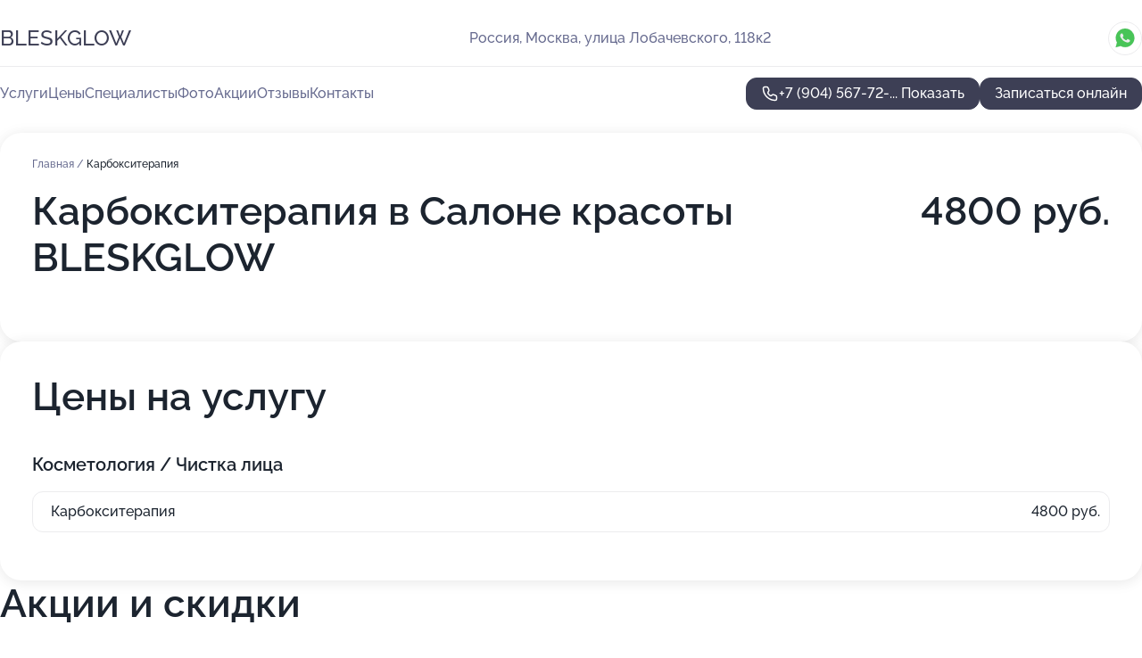

--- FILE ---
content_type: text/html; charset=utf-8
request_url: https://glow-salon.ru/service/karboksiterapiya/
body_size: 25570
content:
<!DOCTYPE html>
<html lang="ru">
<head>
	<meta http-equiv="Content-Type" content="text/html; charset=utf-8">
	<meta name="viewport" content="width=device-width,maximum-scale=1,initial-scale=1,user-scalable=0">
	<meta name="format-detection" content="telephone=no">
	<meta name="theme-color" content="#3D3F55">
	<meta name="description" content="Информация о&#160;Салоне красоты BLESKGLOW">
	<link rel="icon" type="image/png" href="/favicon.png">

	<title>Салон красоты BLESKGLOW на&#160;улице Лобачевского (на&#160;метро Аминьевская)</title>

	<link nonce="JNc0sGGq3awPS5NqBq0ra7Hr" href="//glow-salon.ru/build/lego2/lego2.css?v=Evk5cQF3AgE" rel="stylesheet" >

		<script type="application/ld+json">{"@context":"http:\/\/schema.org","@type":"HealthAndBeautyBusiness","name":"\u0421\u0430\u043b\u043e\u043d \u043a\u0440\u0430\u0441\u043e\u0442\u044b BLESKGLOW","address":{"@type":"PostalAddress","streetAddress":"\u0443\u043b\u0438\u0446\u0430 \u041b\u043e\u0431\u0430\u0447\u0435\u0432\u0441\u043a\u043e\u0433\u043e, 118\u043a2","addressLocality":"\u041c\u043e\u0441\u043a\u0432\u0430"},"url":"https:\/\/glow-salon.ru\/","contactPoint":{"@type":"ContactPoint","telephone":"+7\u00a0(904)\u00a0567-72-17","contactType":"customer service","areaServed":"RU","availableLanguage":"Russian"},"image":"https:\/\/p0.zoon.ru\/preview\/Wjv1VlawUv-bOAfjnQDyRQ\/2400x1500x75\/1\/c\/b\/original_5e380f21e5de240a1b7d6415_67800f0ef214e3.62157867.jpg","aggregateRating":{"@type":"AggregateRating","ratingValue":4.9,"worstRating":1,"bestRating":5,"reviewCount":78}}</script>
		<script nonce="JNc0sGGq3awPS5NqBq0ra7Hr">
		window.js_base = '/js.php';
	</script>

	</head>
<body >
	 <header id="header" class="header" data-organization-id="5e380f21e5de240a1b7d6415">
	<div class="wrapper">
		<div class="header-container" data-uitest="lego-header-block">
			<div class="header-menu-activator" data-target="header-menu-activator">
				<span class="header-menu-activator__icon"></span>
			</div>

			<div class="header-title">
				<a href="/">					BLESKGLOW
				</a>			</div>
			<div class="header-address text-3 text-secondary">Россия, Москва, улица Лобачевского, 118к2</div>

						<div class="header-socials flex gap-8 icon icon--36" data-target="header-socials">
									<!--noindex-->
					<a href="https://wa.me/79852816565" data-category="whatsapp" rel="nofollow" target="_blank">
						<svg class="svg-icons-whatsapp" ><use xlink:href="/build/lego2/icons.svg?v=f_FCcGvuouo#whatsapp"></use></svg>
					</a>
					<!--/noindex-->
							</div>
					</div>

		<nav class="nav" data-target="header-nav" data-uitest="lego-navigation-block">
			<ul>
									<li data-target="header-services">
						<svg class="svg-icons-services" ><use xlink:href="/build/lego2/icons.svg?v=f_FCcGvuouo#services"></use></svg>
						<a data-target="header-nav-link" href="https://glow-salon.ru/services/" data-za="{&quot;ev_label&quot;:&quot;all_service&quot;}">Услуги</a>
					</li>
									<li data-target="header-prices">
						<svg class="svg-icons-prices" ><use xlink:href="/build/lego2/icons.svg?v=f_FCcGvuouo#prices"></use></svg>
						<a data-target="header-nav-link" href="https://glow-salon.ru/price/" data-za="{&quot;ev_label&quot;:&quot;price&quot;}">Цены</a>
					</li>
									<li data-target="header-specialists">
						<svg class="svg-icons-specialists" ><use xlink:href="/build/lego2/icons.svg?v=f_FCcGvuouo#specialists"></use></svg>
						<a data-target="header-nav-link" href="https://glow-salon.ru/#specialists" data-za="{&quot;ev_label&quot;:&quot;org_prof&quot;}">Специалисты</a>
					</li>
									<li data-target="header-photo">
						<svg class="svg-icons-photo" ><use xlink:href="/build/lego2/icons.svg?v=f_FCcGvuouo#photo"></use></svg>
						<a data-target="header-nav-link" href="https://glow-salon.ru/#photos" data-za="{&quot;ev_label&quot;:&quot;photos&quot;}">Фото</a>
					</li>
									<li data-target="header-offers">
						<svg class="svg-icons-offers" ><use xlink:href="/build/lego2/icons.svg?v=f_FCcGvuouo#offers"></use></svg>
						<a data-target="header-nav-link" href="https://glow-salon.ru/#offers" data-za="{&quot;ev_label&quot;:&quot;offer&quot;}">Акции</a>
					</li>
									<li data-target="header-reviews">
						<svg class="svg-icons-reviews" ><use xlink:href="/build/lego2/icons.svg?v=f_FCcGvuouo#reviews"></use></svg>
						<a data-target="header-nav-link" href="https://glow-salon.ru/#reviews" data-za="{&quot;ev_label&quot;:&quot;reviews&quot;}">Отзывы</a>
					</li>
									<li data-target="header-contacts">
						<svg class="svg-icons-contacts" ><use xlink:href="/build/lego2/icons.svg?v=f_FCcGvuouo#contacts"></use></svg>
						<a data-target="header-nav-link" href="https://glow-salon.ru/#contacts" data-za="{&quot;ev_label&quot;:&quot;contacts&quot;}">Контакты</a>
					</li>
							</ul>

			<div class="header-controls">
				<div class="header-controls__wrapper">
					<a
	href="tel:+79045677217"
	class="phone-button button button--primary button--36 icon--20"
	data-phone="+7 (904) 567-72-17"
	data-za="{&quot;ev_sourceType&quot;:&quot;&quot;,&quot;ev_sourceId&quot;:&quot;5e380f21e5de240a1b7d6415.0922&quot;,&quot;object_type&quot;:&quot;organization&quot;,&quot;object_id&quot;:&quot;5e380f21e5de240a1b7d6415.0922&quot;,&quot;ev_label&quot;:&quot;premium&quot;,&quot;ev_category&quot;:&quot;phone_o_l&quot;}">
	<svg class="svg-icons-phone" ><use xlink:href="/build/lego2/icons.svg?v=f_FCcGvuouo#phone"></use></svg>
			<div data-target="show-phone-number">
			+7 (904) 567-72-...
			<span data-target="phone-button-show">Показать</span>
		</div>
	</a>


											<div class="booking-button-container">
							<div class="booking-button" data-target="booking-button" data-za="{&quot;ev_category&quot;:&quot;form&quot;,&quot;ev_sourceType&quot;:&quot;nav_panel&quot;,&quot;ev_sourceId&quot;:&quot;5e380f21e5de240a1b7d6415.0922&quot;,&quot;ev_label&quot;:&quot;premium&quot;,&quot;object_type&quot;:&quot;organization&quot;,&quot;object_id&quot;:&quot;5e380f21e5de240a1b7d6415.0922&quot;}">
	<button id="u9430861" class="booking-button__button button button--primary button--mobile-fluid">
		<div class="booking-button__icon">
			<svg class="svg-icons-calendar" ><use xlink:href="/build/lego2/icons.svg?v=f_FCcGvuouo#calendar"></use></svg>
		</div>
		Записаться онлайн
	</button>

	<script type="application/json" nonce="JNc0sGGq3awPS5NqBq0ra7Hr">
		{
			"id": "u9430861",
			"provider": "yclients",
			"data": {"url":"https:\/\/n310572.yclients.com\/?yextrafield_zoon_user_id=fJbadvILCCTANG0Vgq4jOBvK3tAIWtSnzEqE3c_3iqwqrt-dDCQGb9M2vFSYsmOSwgX3PAXNUVCmcW06RCtHhTbyB5tWz6ceVw_hhXUyvDGuReH8ZoJN&yextrafield_yc_partner_public_key=8tkybd5myd2yhn9s4zfr"},
						"ev_data": {"ev_category":"form","ev_sourceType":"nav_panel","ev_sourceId":"5e380f21e5de240a1b7d6415.0922","ev_label":"premium","object_type":"organization","object_id":"5e380f21e5de240a1b7d6415.0922"},
						"owner_type": "organization",
			"owner_id": "5e380f21e5de240a1b7d6415"
		}
	</script>
</div>

						</div>
									</div>

							</div>

			<div class="header-nav-address">
									<div class="header-block flex gap-12 icon icon--36" data-target="header-socials">
													<!--noindex-->
							<a href="https://wa.me/79852816565" data-category="whatsapp" rel="nofollow" target="_blank">
								<svg class="svg-icons-whatsapp" ><use xlink:href="/build/lego2/icons.svg?v=f_FCcGvuouo#whatsapp"></use></svg>
							</a>
							<!--/noindex-->
											</div>
				
				<div class="header-block text-3 text-center text-secondary">Россия, Москва, улица Лобачевского, 118к2</div>
			</div>
		</nav>
	</div>
</header>
<div class="header-placeholder"></div>

<div class="contacts-panel" id="contacts-panel">
	<div class="booking-button" data-target="booking-button" data-za="{&quot;ev_category&quot;:&quot;form&quot;,&quot;ev_sourceType&quot;:&quot;nav_panel&quot;,&quot;ev_sourceId&quot;:&quot;5e380f21e5de240a1b7d6415.0922&quot;,&quot;ev_label&quot;:&quot;premium&quot;,&quot;object_type&quot;:&quot;organization&quot;,&quot;object_id&quot;:&quot;5e380f21e5de240a1b7d6415.0922&quot;}">
	<button id="u6920722" class="booking-button__button button button--primary button--mobile-fluid">
		<div class="booking-button__icon">
			<svg class="svg-icons-calendar" ><use xlink:href="/build/lego2/icons.svg?v=f_FCcGvuouo#calendar"></use></svg>
		</div>
		Записаться онлайн
	</button>

	<script type="application/json" nonce="JNc0sGGq3awPS5NqBq0ra7Hr">
		{
			"id": "u6920722",
			"provider": "yclients",
			"data": {"url":"https:\/\/n310572.yclients.com\/?yextrafield_zoon_user_id=fJbadvILCCTANG0Vgq4jOBvK3tAIWtSnzEqE3c_3iqwqrt-dDCQGb9M2vFSYsmOSwgX3PAXNUVCmcW06RCtHhTbyB5tWz6ceVw_hhXUyvDGuReH8ZoJN&yextrafield_yc_partner_public_key=8tkybd5myd2yhn9s4zfr"},
						"ev_data": {"ev_category":"form","ev_sourceType":"nav_panel","ev_sourceId":"5e380f21e5de240a1b7d6415.0922","ev_label":"premium","object_type":"organization","object_id":"5e380f21e5de240a1b7d6415.0922"},
						"owner_type": "organization",
			"owner_id": "5e380f21e5de240a1b7d6415"
		}
	</script>
</div>


	<div class="contacts-panel-wrapper">
					<div class="contacts-panel-icon contacts-panel-expander" data-target="contacts-panel-expand">
				<div class="contacts-panel-icon__collapsed"><svg class="svg-icons-phone_filled" ><use xlink:href="/build/lego2/icons.svg?v=f_FCcGvuouo#phone_filled"></use></svg></div>
				<div class="contacts-panel-icon__expanded"><svg class="svg-icons-close" ><use xlink:href="/build/lego2/icons.svg?v=f_FCcGvuouo#close"></use></svg></div>
			</div>

			<div class="contacts-panel-group">
								<a href="tel:+79045677217" class="contacts-panel-icon" data-phone="+7 (904) 567-72-17" data-za="{&quot;ev_sourceType&quot;:&quot;nav_panel&quot;,&quot;ev_sourceId&quot;:&quot;5e380f21e5de240a1b7d6415.0922&quot;,&quot;object_type&quot;:&quot;organization&quot;,&quot;object_id&quot;:&quot;5e380f21e5de240a1b7d6415.0922&quot;,&quot;ev_label&quot;:&quot;premium&quot;,&quot;ev_category&quot;:&quot;phone_o_l&quot;}">
					<svg class="svg-icons-phone_filled" ><use xlink:href="/build/lego2/icons.svg?v=f_FCcGvuouo#phone_filled"></use></svg>
				</a>
													<a href="https://wa.me/79852816565" class="contacts-panel-icon"><svg class="svg-icons-whatsapp_filled" ><use xlink:href="/build/lego2/icons.svg?v=f_FCcGvuouo#whatsapp_filled"></use></svg></a>
							</div>
			</div>
</div>

<script nonce="JNc0sGGq3awPS5NqBq0ra7Hr" type="module">
	import { initContactsPanel } from '//glow-salon.ru/build/lego2/lego2.js?v=aBQmwV5uQB0';

	initContactsPanel(document.getElementById('contacts-panel'));
</script>


<script nonce="JNc0sGGq3awPS5NqBq0ra7Hr" type="module">
	import { initHeader } from '//glow-salon.ru/build/lego2/lego2.js?v=aBQmwV5uQB0';

	initHeader(document.getElementById('header'));
</script>
 	<main class="main-container">
		<div class="wrapper section-wrapper">
			<div class="service-description__wrapper">
	<section class="service-description section-block">
		<div class="page-breadcrumbs">
			<div class="breadcrumbs">
			<span>
							<a href="https://glow-salon.ru/">
					Главная
				</a>
						/		</span>
			<span class="active">
							Карбокситерапия
								</span>
	</div>

		</div>
					<script nonce="JNc0sGGq3awPS5NqBq0ra7Hr" type="application/ld+json">{"@context":"http:\/\/schema.org","@type":"BreadcrumbList","itemListElement":[{"@type":"ListItem","position":1,"item":{"name":"\u0413\u043b\u0430\u0432\u043d\u0430\u044f","@id":"https:\/\/glow-salon.ru\/"}}]}</script>
		
		<div class="service-description-title">
			<h1 class="page-title">Карбокситерапия в Салоне красоты BLESKGLOW</h1>
			<div class="service-description-title__price">
									<span class="service-description__price-label text-secondary">Цена:</span>
											4800
										руб.
							</div>
		</div>

		<div class="service-description__text collapse collapse--text-3">
			<div class="collapse__overflow">
				<div class="collapse__text"><p> </p></div>
			</div>
		</div>
	</section>

		<section class="service-prices section-block">
		<h2 class="text-h2">Цены на услугу</h2>

		<ul class="service-prices-list">
							<li>
					<div class="service-prices-list__title">
						Косметология / Чистка лица
					</div>
					<div>
						<ul class="service-list-dish__items">
															<li class="service-list-dish service-list-dish--price">
									Карбокситерапия
									<div class="service-list-dish__price">
																					4800 руб.
																			</div>
								</li>
													</ul>
					</div>
				</li>
					</ul>
	</section>
	</div>
<section class="offers" id="offers" data-uitest="lego-offers-block">
	<div class="section-block__title flex flex--sb">
		<h2 class="text-h2">
			Акции и скидки
		</h2>

		<div class="slider__navigation" data-target="slider-navigation">
			<button class="slider__control prev" data-target="slider-prev">
				<svg class="svg-icons-arrow" ><use xlink:href="/build/lego2/icons.svg?v=f_FCcGvuouo#arrow"></use></svg>
			</button>
			<button class="slider__control next" data-target="slider-next">
				<svg class="svg-icons-arrow" ><use xlink:href="/build/lego2/icons.svg?v=f_FCcGvuouo#arrow"></use></svg>
			</button>
		</div>
	</div>

	<div class="offers__list" data-target="slider-container">
		<div class="offers__slider swiper-wrapper">
							<div data-offer-id="68d41a3762ee48583d0b3e63" data-sid="68d41a3762ee48583d0b3e63.5eb9" class="offers-item swiper-slide text-white">
					<img
						class="offers-item__image"
						src="https://p2.zoon.ru/9/2/68d41a00b1310472680343f0_68d41a29094891.41470344.jpg"
						loading="lazy"
						alt="">
					<div class="offers-item__container">
						<div class="text-5">Скидка 5% на первое посещение</div>
						<div class="offers-item__bottom">
							<div>
								<div>
									Срок действия
								</div>
								<div>Постоянная акция</div>
							</div>
							<button class="button offers-item__button button--36">Подробнее</button>
						</div>
					</div>
				</div>
							<div data-offer-id="5f43b63bef2bf43525515139" data-sid="5f43b63bef2bf43525515139.aa05" class="offers-item swiper-slide text-white">
					<img
						class="offers-item__image"
						src="https://p0.zoon.ru/0/8/5f43b33344cb61092020f4f7_5f43b62bac1e5.jpg"
						loading="lazy"
						alt="">
					<div class="offers-item__container">
						<div class="text-5">Гарантия качества</div>
						<div class="offers-item__bottom">
							<div>
								<div>
									Срок действия
								</div>
								<div>Постоянная акция</div>
							</div>
							<button class="button offers-item__button button--36">Подробнее</button>
						</div>
					</div>
				</div>
							<div data-offer-id="5f487644587a7214bc5f3d00" data-sid="5f487644587a7214bc5f3d00.7152" class="offers-item swiper-slide text-white">
					<img
						class="offers-item__image"
						src="https://p0.zoon.ru/4/4/5f487644587a7214bc5f3d00_5f487651732c3.jpg"
						loading="lazy"
						alt="">
					<div class="offers-item__container">
						<div class="text-5">Скидка 15% в День Рождения</div>
						<div class="offers-item__bottom">
							<div>
								<div>
									Срок действия
								</div>
								<div>Постоянная акция</div>
							</div>
							<button class="button offers-item__button button--36">Подробнее</button>
						</div>
					</div>
				</div>
											</div>

		<div class="slider__pagination" data-target="slider-pagination"></div>
	</div>
</section>
<script nonce="JNc0sGGq3awPS5NqBq0ra7Hr" type="module">
	import { initOffers } from '//glow-salon.ru/build/lego2/lego2.js?v=aBQmwV5uQB0';

	const node = document.getElementById('offers');

	initOffers(node, { organizationId: '5e380f21e5de240a1b7d6415' });
</script>
<section class="photo-section" id="photos" data-uitest="lego-gallery-block">
	<div class="section-block__title flex flex--sb">
		<h2 class="text-h2">Фотогалерея</h2>

					<div class="slider__navigation" data-target="slider-navigation">
				<button class="slider__control prev" data-target="slider-prev">
					<svg class="svg-icons-arrow" ><use xlink:href="/build/lego2/icons.svg?v=f_FCcGvuouo#arrow"></use></svg>
				</button>
				<button class="slider__control next" data-target="slider-next">
					<svg class="svg-icons-arrow" ><use xlink:href="/build/lego2/icons.svg?v=f_FCcGvuouo#arrow"></use></svg>
				</button>
			</div>
			</div>

	<div class="section-block__slider" data-target="slider-container" data-total="93" data-owner-type="organization" data-owner-id="5e380f21e5de240a1b7d6415">
		<div class="photo-section__slider swiper-wrapper">
						<div class="photo-section__slide swiper-slide" data-id="67800f0fea48d9ffcd03bbff" data-target="photo-slide-item" data-index="0">
				<img src="https://p0.zoon.ru/preview/Hpn8GJkEBOnQ18CJPyU88A/800x800x85/1/c/b/original_5e380f21e5de240a1b7d6415_67800f0ef214e3.62157867.jpg" loading="lazy" alt="">
			</div>
						<div class="photo-section__slide swiper-slide" data-id="5f575f029b62b3038b61a274" data-target="photo-slide-item" data-index="1">
				<img src="https://p2.zoon.ru/preview/F6mZJIT-que8dNLRJ_jCtw/1199x800x85/1/b/e/original_5e380f21e5de240a1b7d6419_5f575f01b4c85.jpg" loading="lazy" alt="">
			</div>
						<div class="photo-section__slide swiper-slide" data-id="5f575bda54401968fd67c4e0" data-target="photo-slide-item" data-index="2">
				<img src="https://p0.zoon.ru/preview/si6VDDMK9JtY9GkJ7fmkqA/1199x800x85/1/b/8/original_5e380f21e5de240a1b7d6419_5f575bd99a47d.jpg" loading="lazy" alt="">
			</div>
						<div class="photo-section__slide swiper-slide" data-id="5f575efdc53c1b04142ceab3" data-target="photo-slide-item" data-index="3">
				<img src="https://p1.zoon.ru/preview/xSVfbYrVmdcforaqOYHRkA/1199x800x85/1/a/4/original_5e380f21e5de240a1b7d6419_5f575efd8971a.jpg" loading="lazy" alt="">
			</div>
						<div class="photo-section__slide swiper-slide" data-id="5f575f3d0102aa02e661c8b9" data-target="photo-slide-item" data-index="4">
				<img src="https://p1.zoon.ru/preview/OHkzR6jWz3740M8-hrG4vQ/1199x800x85/1/b/2/original_5e380f21e5de240a1b7d6419_5f575f3d79603.jpg" loading="lazy" alt="">
			</div>
						<div class="photo-section__slide swiper-slide" data-id="5f575eb25cb327525237c9b7" data-target="photo-slide-item" data-index="5">
				<img src="https://p1.zoon.ru/preview/baGlYyRdsW5Qiq323lB_EQ/1199x800x85/1/0/f/original_5e380f21e5de240a1b7d6419_5f575eb2792f0.jpg" loading="lazy" alt="">
			</div>
						<div class="photo-section__slide swiper-slide" data-id="5f575f0552b0804a30182686" data-target="photo-slide-item" data-index="6">
				<img src="https://p2.zoon.ru/preview/knb63cIcbzHniHgPzty-FA/1199x800x85/1/6/f/original_5e380f21e5de240a1b7d6419_5f575f054298d.jpg" loading="lazy" alt="">
			</div>
						<div class="photo-section__slide swiper-slide" data-id="68e37866e70d9c71be0ae0cf" data-target="photo-slide-item" data-index="7">
				<img src="https://p1.zoon.ru/preview/r0gZtfRx2U4iX9ng6bSxqQ/600x800x85/1/4/0/original_5e380f21e5de240a1b7d6415_68e3786688ae80.56236319.jpg" loading="lazy" alt="">
			</div>
						<div class="photo-section__slide swiper-slide" data-id="68e378895e04652567038e9a" data-target="photo-slide-item" data-index="8">
				<img src="https://p0.zoon.ru/preview/KzXPdKO7kTyQ5B6obg2v9g/617x800x85/1/b/1/original_5e380f21e5de240a1b7d6415_68e37888e2e758.08806940.jpg" loading="lazy" alt="">
			</div>
						<div class="photo-section__slide swiper-slide" data-id="68e3786eec6f0306ce03b528" data-target="photo-slide-item" data-index="9">
				<img src="https://p1.zoon.ru/preview/GMNomyYAGmcFIr0DSLYmAg/533x800x85/1/2/c/original_5e380f21e5de240a1b7d6415_68e3786e37bc48.81887952.jpg" loading="lazy" alt="">
			</div>
						<div class="photo-section__slide swiper-slide" data-id="68e37885c0b5c0dad70b9154" data-target="photo-slide-item" data-index="10">
				<img src="https://p0.zoon.ru/preview/sTouN3V-FAKzhIIDslv8Bg/600x800x85/1/7/a/original_5e380f21e5de240a1b7d6415_68e37884c2cb52.46498024.jpg" loading="lazy" alt="">
			</div>
						<div class="photo-section__slide swiper-slide" data-id="68e3786322be530efc080fc5" data-target="photo-slide-item" data-index="11">
				<img src="https://p2.zoon.ru/preview/o0ydTm2jFn0jPn1RxP96_g/600x800x85/1/a/f/original_5e380f21e5de240a1b7d6415_68e37862c14a77.37654081.jpg" loading="lazy" alt="">
			</div>
						<div class="photo-section__slide swiper-slide" data-id="68e3786d517ebcfb8106c544" data-target="photo-slide-item" data-index="12">
				<img src="https://p2.zoon.ru/preview/koHzd5Ea7gTdLUbyCVXOMw/600x800x85/1/4/8/original_5e380f21e5de240a1b7d6415_68e3786d097ec2.29056579.jpg" loading="lazy" alt="">
			</div>
						<div class="photo-section__slide swiper-slide" data-id="68e378883b55fa98c20c2cf5" data-target="photo-slide-item" data-index="13">
				<img src="https://p1.zoon.ru/preview/7aB-dNKi6Y8eBhh-i3mKvw/600x800x85/1/9/c/original_5e380f21e5de240a1b7d6415_68e37887e3c7b3.05857482.jpg" loading="lazy" alt="">
			</div>
						<div class="photo-section__slide swiper-slide" data-id="68e3788a0543afeb990ee8d7" data-target="photo-slide-item" data-index="14">
				<img src="https://p0.zoon.ru/preview/7AWOTdrVELSfK1R5bVxAdw/600x800x85/1/2/b/original_5e380f21e5de240a1b7d6415_68e37889eaf725.38476844.jpg" loading="lazy" alt="">
			</div>
						<div class="photo-section__slide swiper-slide" data-id="68e378842e7bde50aa075c8c" data-target="photo-slide-item" data-index="15">
				<img src="https://p0.zoon.ru/preview/bQ0-YTry-lrMqVMtmotQmg/600x800x85/1/7/d/original_5e380f21e5de240a1b7d6415_68e3788472bcd1.79404805.jpg" loading="lazy" alt="">
			</div>
						<div class="photo-section__slide swiper-slide" data-id="68e3788592a151d63d0367f0" data-target="photo-slide-item" data-index="16">
				<img src="https://p1.zoon.ru/preview/cEqATh_z1N6NugqZlvqhOQ/456x800x85/1/9/9/original_5e380f21e5de240a1b7d6415_68e37885678890.54363056.jpg" loading="lazy" alt="">
			</div>
						<div class="photo-section__slide swiper-slide" data-id="68e3788067974fc9cb0001fa" data-target="photo-slide-item" data-index="17">
				<img src="https://p1.zoon.ru/preview/dDPNmSLVYF6_k9rYazWS_Q/534x800x85/1/a/0/original_5e380f21e5de240a1b7d6415_68e37880595183.63252429.jpg" loading="lazy" alt="">
			</div>
						<div class="photo-section__slide swiper-slide" data-id="68e3787fc188aae6000ac79d" data-target="photo-slide-item" data-index="18">
				<img src="https://p0.zoon.ru/preview/ygaYOGGEEMPYqwpdkWPdRw/800x800x85/1/7/d/original_5e380f21e5de240a1b7d6415_68e3787f6bac05.42281929.jpg" loading="lazy" alt="">
			</div>
						<div class="photo-section__slide swiper-slide" data-id="68e378811ebb3ac4cd097b17" data-target="photo-slide-item" data-index="19">
				<img src="https://p0.zoon.ru/preview/_WMnFH6WqFJFSEJV8Yse5w/723x800x85/1/6/7/original_5e380f21e5de240a1b7d6415_68e3788142fe35.73655281.jpg" loading="lazy" alt="">
			</div>
						<div class="photo-section__slide swiper-slide" data-id="68e3787be62768841c08186c" data-target="photo-slide-item" data-index="20">
				<img src="https://p2.zoon.ru/preview/njIFEaphxcJZ6HJd74orQw/476x800x85/1/c/8/original_5e380f21e5de240a1b7d6415_68e3787ab33e99.35769991.jpg" loading="lazy" alt="">
			</div>
						<div class="photo-section__slide swiper-slide" data-id="68e37869f22d935fd106f599" data-target="photo-slide-item" data-index="21">
				<img src="https://p1.zoon.ru/preview/ZPMTfy5gEn1fIlmLO9AENw/600x800x85/1/1/4/original_5e380f21e5de240a1b7d6415_68e378699d8ff8.89416837.jpg" loading="lazy" alt="">
			</div>
						<div class="photo-section__slide swiper-slide" data-id="68e378609488e86b3f0f65a3" data-target="photo-slide-item" data-index="22">
				<img src="https://p2.zoon.ru/preview/svYF3YwHJEig5nCO2Spx4A/600x800x85/1/2/b/original_5e380f21e5de240a1b7d6415_68e37860a754e0.96546789.jpg" loading="lazy" alt="">
			</div>
						<div class="photo-section__slide swiper-slide" data-id="68e3785f09b1f4de04039b14" data-target="photo-slide-item" data-index="23">
				<img src="https://p1.zoon.ru/preview/GV3vxcQ3OmMGeocj_kG7xA/800x800x85/1/0/c/original_5e380f21e5de240a1b7d6415_68e3785f2a1c78.20884319.jpg" loading="lazy" alt="">
			</div>
						<div class="photo-section__slide swiper-slide" data-id="68e3786288da5fd7f40c52c6" data-target="photo-slide-item" data-index="24">
				<img src="https://p1.zoon.ru/preview/wsH2m9wXN65GBb6jSGo29g/504x800x85/1/5/3/original_5e380f21e5de240a1b7d6415_68e37861ddb315.44919605.jpg" loading="lazy" alt="">
			</div>
						<div class="photo-section__slide swiper-slide" data-id="68e3785aa0cd4111a507c0f4" data-target="photo-slide-item" data-index="25">
				<img src="https://p0.zoon.ru/preview/YSVGt8SOqDv-ID6IeNpw-Q/800x800x85/1/3/f/original_5e380f21e5de240a1b7d6415_68e3785a56e503.90509330.jpg" loading="lazy" alt="">
			</div>
						<div class="photo-section__slide swiper-slide" data-id="68e3785bd4f9de5b1f03bb69" data-target="photo-slide-item" data-index="26">
				<img src="https://p2.zoon.ru/preview/Vak8wJ_Ai95xKGGWB1wuUQ/600x800x85/1/1/4/original_5e380f21e5de240a1b7d6415_68e3785b0b1201.46428994.jpg" loading="lazy" alt="">
			</div>
						<div class="photo-section__slide swiper-slide" data-id="68e3785e97bde73f630c03ab" data-target="photo-slide-item" data-index="27">
				<img src="https://p0.zoon.ru/preview/Y_wqIf-1_wTC3lWWc7SaFQ/800x800x85/1/9/5/original_5e380f21e5de240a1b7d6415_68e3785e146299.88888246.jpg" loading="lazy" alt="">
			</div>
						<div class="photo-section__slide swiper-slide" data-id="68e3785522be530efc080fc3" data-target="photo-slide-item" data-index="28">
				<img src="https://p1.zoon.ru/preview/-FbSj4ClTzR4nhRNB_gTmw/600x800x85/1/7/3/original_5e380f21e5de240a1b7d6415_68e37855772c09.02850952.jpg" loading="lazy" alt="">
			</div>
						<div class="photo-section__slide swiper-slide" data-id="68e378540daf1ed82e07f22e" data-target="photo-slide-item" data-index="29">
				<img src="https://p0.zoon.ru/preview/1HG3j1Jdh2YA_DiM3H13Ng/600x800x85/1/1/b/original_5e380f21e5de240a1b7d6415_68e37854a1a8a7.87746188.jpg" loading="lazy" alt="">
			</div>
						<div class="photo-section__slide swiper-slide" data-id="68e3785a53303229430ccbde" data-target="photo-slide-item" data-index="30">
				<img src="https://p0.zoon.ru/preview/aYqyfZqbcOVdoE6i2iLzNQ/539x800x85/1/a/d/original_5e380f21e5de240a1b7d6415_68e37859d76eb9.10598609.jpg" loading="lazy" alt="">
			</div>
						<div class="photo-section__slide swiper-slide" data-id="68e3784cd89b9f6a5f0ce618" data-target="photo-slide-item" data-index="31">
				<img src="https://p0.zoon.ru/preview/d0HD89-HfEvZ3xonrPxaJg/600x800x85/1/b/1/original_5e380f21e5de240a1b7d6415_68e3784bd8c070.78362753.jpg" loading="lazy" alt="">
			</div>
						<div class="photo-section__slide swiper-slide" data-id="68e37850517ebcfb8106c542" data-target="photo-slide-item" data-index="32">
				<img src="https://p1.zoon.ru/preview/n8n-jzpYgtN6v-AKbaHPEA/600x800x85/1/6/3/original_5e380f21e5de240a1b7d6415_68e3784ff125a9.17207177.jpg" loading="lazy" alt="">
			</div>
						<div class="photo-section__slide swiper-slide" data-id="68e378541d19bdebfb07a90e" data-target="photo-slide-item" data-index="33">
				<img src="https://p2.zoon.ru/preview/gywJg7VObAmo0GbRqrkHlg/534x800x85/1/1/6/original_5e380f21e5de240a1b7d6415_68e37854186245.45279634.jpg" loading="lazy" alt="">
			</div>
						<div class="photo-section__slide swiper-slide" data-id="68e378477b5b15c2aa050cf2" data-target="photo-slide-item" data-index="34">
				<img src="https://p2.zoon.ru/preview/lgvPjt0qXshLbnGUmg1ueg/600x800x85/1/9/7/original_5e380f21e5de240a1b7d6415_68e3784733fce7.29241451.jpg" loading="lazy" alt="">
			</div>
						<div class="photo-section__slide swiper-slide" data-id="68e3784484a93905c7043121" data-target="photo-slide-item" data-index="35">
				<img src="https://p2.zoon.ru/preview/M3RcQiT4bdsnheqObi5E8Q/450x800x85/1/5/b/original_5e380f21e5de240a1b7d6415_68e37844961608.17752416.jpg" loading="lazy" alt="">
			</div>
						<div class="photo-section__slide swiper-slide" data-id="68e37849e409307c65014256" data-target="photo-slide-item" data-index="36">
				<img src="https://p1.zoon.ru/preview/mBmgxbpkVYzEdRUsy4Xmkg/600x800x85/1/7/4/original_5e380f21e5de240a1b7d6415_68e37848b058c2.78718704.jpg" loading="lazy" alt="">
			</div>
						<div class="photo-section__slide swiper-slide" data-id="68e3783f40c38186d10673b9" data-target="photo-slide-item" data-index="37">
				<img src="https://p0.zoon.ru/preview/qMuV3ilzwdkdTOhVFEPeBw/450x800x85/1/2/5/original_5e380f21e5de240a1b7d6415_68e3783f854465.38550011.jpg" loading="lazy" alt="">
			</div>
						<div class="photo-section__slide swiper-slide" data-id="68e3784256f2f5ae740a9891" data-target="photo-slide-item" data-index="38">
				<img src="https://p0.zoon.ru/preview/tBwk2bYryfDzLmIr4r9Sig/600x800x85/1/c/c/original_5e380f21e5de240a1b7d6415_68e378423e40e1.72023513.jpg" loading="lazy" alt="">
			</div>
						<div class="photo-section__slide swiper-slide" data-id="68e37843eba316c5980be9c0" data-target="photo-slide-item" data-index="39">
				<img src="https://p2.zoon.ru/preview/h04vCSr2Z0JSuSk63vf8-g/450x800x85/1/7/d/original_5e380f21e5de240a1b7d6415_68e378431319a3.11278538.jpg" loading="lazy" alt="">
			</div>
						<div class="photo-section__slide swiper-slide" data-id="68e3783b05b3224fe303722a" data-target="photo-slide-item" data-index="40">
				<img src="https://p0.zoon.ru/preview/2QGB4zZZTwrbosNYUru0wg/600x800x85/1/b/c/original_5e380f21e5de240a1b7d6415_68e3783af08312.30726573.jpg" loading="lazy" alt="">
			</div>
						<div class="photo-section__slide swiper-slide" data-id="68e3783a133ab43239032d37" data-target="photo-slide-item" data-index="41">
				<img src="https://p0.zoon.ru/preview/P0cfSGDnbN_EKluMA7gbGA/600x800x85/1/2/b/original_5e380f21e5de240a1b7d6415_68e3783a94c910.78425743.jpg" loading="lazy" alt="">
			</div>
						<div class="photo-section__slide swiper-slide" data-id="68e3783c2e7bde50aa075c87" data-target="photo-slide-item" data-index="42">
				<img src="https://p0.zoon.ru/preview/mha6_-zLnR-hIxp_j-cSug/600x800x85/1/d/d/original_5e380f21e5de240a1b7d6415_68e3783c524672.92180874.jpg" loading="lazy" alt="">
			</div>
						<div class="photo-section__slide swiper-slide" data-id="68e378366b8dbea54203de86" data-target="photo-slide-item" data-index="43">
				<img src="https://p0.zoon.ru/preview/oruUgkpDpbFBVvjkPCx9cA/800x800x85/1/6/0/original_5e380f21e5de240a1b7d6415_68e37835dc0e61.40129903.jpg" loading="lazy" alt="">
			</div>
						<div class="photo-section__slide swiper-slide" data-id="68e37836ad9bc4918f0c8eb9" data-target="photo-slide-item" data-index="44">
				<img src="https://p0.zoon.ru/preview/I8sZOvOvnUi3IoKz6yFx5Q/600x800x85/1/7/b/original_5e380f21e5de240a1b7d6415_68e378368e0a47.52049161.jpg" loading="lazy" alt="">
			</div>
						<div class="photo-section__slide swiper-slide" data-id="68e37835e2e7812be50c7bda" data-target="photo-slide-item" data-index="45">
				<img src="https://p2.zoon.ru/preview/5IjP8NQZwhjf_mm67fAfVA/533x800x85/1/4/1/original_5e380f21e5de240a1b7d6415_68e3783505dbe2.45587212.jpg" loading="lazy" alt="">
			</div>
						<div class="photo-section__slide swiper-slide" data-id="68e37831c1f3015b380ca759" data-target="photo-slide-item" data-index="46">
				<img src="https://p1.zoon.ru/preview/I9Px-lfBVMREu1fWht7qvg/600x800x85/1/f/2/original_5e380f21e5de240a1b7d6415_68e37831014dc4.65124376.jpg" loading="lazy" alt="">
			</div>
						<div class="photo-section__slide swiper-slide" data-id="68e3782d6eda06cafe0a8872" data-target="photo-slide-item" data-index="47">
				<img src="https://p2.zoon.ru/preview/iCD6pmjgbItDW0QdYVer-w/617x800x85/1/0/b/original_5e380f21e5de240a1b7d6415_68e3782d9d9f85.00281643.jpg" loading="lazy" alt="">
			</div>
						<div class="photo-section__slide swiper-slide" data-id="68e378330daf1ed82e07f22c" data-target="photo-slide-item" data-index="48">
				<img src="https://p0.zoon.ru/preview/DFUv4hyu8e_qCyCQc18iRA/600x800x85/1/5/3/original_5e380f21e5de240a1b7d6415_68e378334320a7.19350919.jpg" loading="lazy" alt="">
			</div>
						<div class="photo-section__slide swiper-slide" data-id="68e37829ca4b321d230bfc80" data-target="photo-slide-item" data-index="49">
				<img src="https://p0.zoon.ru/preview/vRN3lDfETD9Nr_De-Y7Yxg/450x800x85/1/d/4/original_5e380f21e5de240a1b7d6415_68e3782999a651.43515622.jpg" loading="lazy" alt="">
			</div>
						<div class="photo-section__slide swiper-slide" data-id="68e3782bc0b5c0dad70b914f" data-target="photo-slide-item" data-index="50">
				<img src="https://p0.zoon.ru/preview/zYgTsL2ebkKtFSPTIUP8CA/600x800x85/1/6/7/original_5e380f21e5de240a1b7d6415_68e3782b219f42.80684297.jpg" loading="lazy" alt="">
			</div>
						<div class="photo-section__slide swiper-slide" data-id="68e3782ce026fccd890a7eb3" data-target="photo-slide-item" data-index="51">
				<img src="https://p1.zoon.ru/preview/wNEJS9UYlX7ZwhN1ej8GRg/533x800x85/1/d/0/original_5e380f21e5de240a1b7d6415_68e3782c8d8037.09068089.jpg" loading="lazy" alt="">
			</div>
						<div class="photo-section__slide swiper-slide" data-id="68e37826d900a5cea0068a89" data-target="photo-slide-item" data-index="52">
				<img src="https://p0.zoon.ru/preview/fGhW9TVSWC4RtMAEdnOOgw/600x800x85/1/0/8/original_5e380f21e5de240a1b7d6415_68e378260aa158.42266034.jpg" loading="lazy" alt="">
			</div>
						<div class="photo-section__slide swiper-slide" data-id="68e37828b32bad755f055277" data-target="photo-slide-item" data-index="53">
				<img src="https://p0.zoon.ru/preview/wIRmTsFqaAUPrCXwSEQm_A/458x800x85/1/8/5/original_5e380f21e5de240a1b7d6415_68e37827dfcfd3.24857937.jpg" loading="lazy" alt="">
			</div>
						<div class="photo-section__slide swiper-slide" data-id="68e3782956f2f5ae740a988f" data-target="photo-slide-item" data-index="54">
				<img src="https://p1.zoon.ru/preview/d4S8YS5SPA-Fr3Q-m1clUw/794x800x85/1/a/8/original_5e380f21e5de240a1b7d6415_68e378298c0296.48879279.jpg" loading="lazy" alt="">
			</div>
						<div class="photo-section__slide swiper-slide" data-id="68e37823aa53f39c3e0755d7" data-target="photo-slide-item" data-index="55">
				<img src="https://p2.zoon.ru/preview/1CdcBjo02166AsJBdH0uTw/600x800x85/1/4/3/original_5e380f21e5de240a1b7d6415_68e37823044f86.05947144.jpg" loading="lazy" alt="">
			</div>
						<div class="photo-section__slide swiper-slide" data-id="68e37824e7b1906ca903abb3" data-target="photo-slide-item" data-index="56">
				<img src="https://p0.zoon.ru/preview/Z5KI79Vw7-CEXKk6oJiccQ/600x800x85/1/4/9/original_5e380f21e5de240a1b7d6415_68e37823a35a90.92602343.jpg" loading="lazy" alt="">
			</div>
						<div class="photo-section__slide swiper-slide" data-id="68e378252522eb1733085a24" data-target="photo-slide-item" data-index="57">
				<img src="https://p2.zoon.ru/preview/wXEhli5M03cFL0VS9g0QTQ/450x800x85/1/e/4/original_5e380f21e5de240a1b7d6415_68e378255ea220.24706304.jpg" loading="lazy" alt="">
			</div>
						<div class="photo-section__slide swiper-slide" data-id="68e3781ec13c2c1a840e3fee" data-target="photo-slide-item" data-index="58">
				<img src="https://p0.zoon.ru/preview/U3hcNdQrQKx40Jlvwejgvg/600x800x85/1/5/d/original_5e380f21e5de240a1b7d6415_68e3781dc53203.04977809.jpg" loading="lazy" alt="">
			</div>
						<div class="photo-section__slide swiper-slide" data-id="68e3781e0ffd99369b00f614" data-target="photo-slide-item" data-index="59">
				<img src="https://p2.zoon.ru/preview/aN_u3XFDZ310BAik0wjCJg/450x800x85/1/5/8/original_5e380f21e5de240a1b7d6415_68e3781e2bccf1.81102591.jpg" loading="lazy" alt="">
			</div>
						<div class="photo-section__slide swiper-slide" data-id="68e378216eda06cafe0a8870" data-target="photo-slide-item" data-index="60">
				<img src="https://p1.zoon.ru/preview/Y3YNr_bmLR2EbO2FUurppA/600x800x85/1/2/8/original_5e380f21e5de240a1b7d6415_68e378211076c0.18719800.jpg" loading="lazy" alt="">
			</div>
						<div class="photo-section__slide swiper-slide" data-id="68e37819a0cd4111a507c0f2" data-target="photo-slide-item" data-index="61">
				<img src="https://p1.zoon.ru/preview/QhfoZRoUVdto1kZiMcyS-A/600x800x85/1/7/1/original_5e380f21e5de240a1b7d6415_68e3781902d739.00369122.jpg" loading="lazy" alt="">
			</div>
						<div class="photo-section__slide swiper-slide" data-id="68e3781905b3224fe3037227" data-target="photo-slide-item" data-index="62">
				<img src="https://p1.zoon.ru/preview/ak_xragIW-K-ca88yTUd9Q/600x800x85/1/3/b/original_5e380f21e5de240a1b7d6415_68e378191c5025.78997045.jpg" loading="lazy" alt="">
			</div>
						<div class="photo-section__slide swiper-slide" data-id="68e3781be62bbf926405ae6f" data-target="photo-slide-item" data-index="63">
				<img src="https://p2.zoon.ru/preview/LKHoERYPurD20grbODck-g/600x800x85/1/f/a/original_5e380f21e5de240a1b7d6415_68e3781ba0d195.61636324.jpg" loading="lazy" alt="">
			</div>
						<div class="photo-section__slide swiper-slide" data-id="68df88a94784775b560b8d91" data-target="photo-slide-item" data-index="64">
				<img src="https://p2.zoon.ru/preview/Dmh4PqAH040_SYvIdXsiHw/600x800x85/1/c/e/original_5e380f21e5de240a1b7d6415_68df88a8eaeb75.84185438.jpg" loading="lazy" alt="">
			</div>
						<div class="photo-section__slide swiper-slide" data-id="68df8883dbcc842c9d06e521" data-target="photo-slide-item" data-index="65">
				<img src="https://p1.zoon.ru/preview/xqp61jcntXP5vTcYgTb-UA/600x800x85/1/8/8/original_5e380f21e5de240a1b7d6415_68df8882edf0a8.11043376.jpg" loading="lazy" alt="">
			</div>
						<div class="photo-section__slide swiper-slide" data-id="68df889bca3c77792609bde8" data-target="photo-slide-item" data-index="66">
				<img src="https://p0.zoon.ru/preview/h2v36GcEDhIgiM6vxdzGFg/600x800x85/1/9/2/original_5e380f21e5de240a1b7d6415_68df889b8f0c82.69792052.jpg" loading="lazy" alt="">
			</div>
						<div class="photo-section__slide swiper-slide" data-id="68df88911a7a3227dc02d75d" data-target="photo-slide-item" data-index="67">
				<img src="https://p2.zoon.ru/preview/QYxoNwppGcofSKl7RzTBpg/600x800x85/1/5/d/original_5e380f21e5de240a1b7d6415_68df8891405f46.22413328.jpg" loading="lazy" alt="">
			</div>
						<div class="photo-section__slide swiper-slide" data-id="68df88a410877f54e109383f" data-target="photo-slide-item" data-index="68">
				<img src="https://p2.zoon.ru/preview/2Jii41a_v6slpK-4awhZXQ/600x800x85/1/6/4/original_5e380f21e5de240a1b7d6415_68df88a4656b03.43064094.jpg" loading="lazy" alt="">
			</div>
						<div class="photo-section__slide swiper-slide" data-id="68df8885785ba4281503ab95" data-target="photo-slide-item" data-index="69">
				<img src="https://p0.zoon.ru/preview/VWq83AERBj26KO04QKHHHg/600x800x85/1/2/1/original_5e380f21e5de240a1b7d6415_68df8885644257.52216105.jpg" loading="lazy" alt="">
			</div>
						<div class="photo-section__slide swiper-slide" data-id="68df88ad85f5f6a1ef020814" data-target="photo-slide-item" data-index="70">
				<img src="https://p1.zoon.ru/preview/SZ2bPs3q_JEpS_sl7PxclA/600x800x85/1/1/1/original_5e380f21e5de240a1b7d6415_68df88acbf5e38.22023601.jpg" loading="lazy" alt="">
			</div>
						<div class="photo-section__slide swiper-slide" data-id="68df888f837f8768380b52cc" data-target="photo-slide-item" data-index="71">
				<img src="https://p2.zoon.ru/preview/bY6R5bfmXOHqDDge6jY9BA/600x800x85/1/9/4/original_5e380f21e5de240a1b7d6415_68df888f8eff73.53673825.jpg" loading="lazy" alt="">
			</div>
						<div class="photo-section__slide swiper-slide" data-id="68df889cae0e6a9161080c54" data-target="photo-slide-item" data-index="72">
				<img src="https://p1.zoon.ru/preview/u66NY-SghSqF3MDTNUX_3A/600x800x85/1/5/4/original_5e380f21e5de240a1b7d6415_68df889c8a2441.05513105.jpg" loading="lazy" alt="">
			</div>
						<div class="photo-section__slide swiper-slide" data-id="68df8895694ba6a0de0608a4" data-target="photo-slide-item" data-index="73">
				<img src="https://p2.zoon.ru/preview/KWOyGSGntxcOVvPCMwC6vg/600x800x85/1/f/5/original_5e380f21e5de240a1b7d6415_68df88955cbe52.74120112.jpg" loading="lazy" alt="">
			</div>
						<div class="photo-section__slide swiper-slide" data-id="68df8885a7976d7f9c03faee" data-target="photo-slide-item" data-index="74">
				<img src="https://p2.zoon.ru/preview/_jgMYfMSxNH165TcZZTOIA/600x800x85/1/d/6/original_5e380f21e5de240a1b7d6415_68df88853f7761.18456319.jpg" loading="lazy" alt="">
			</div>
						<div class="photo-section__slide swiper-slide" data-id="68df88974c807a5cbe06c1ec" data-target="photo-slide-item" data-index="75">
				<img src="https://p1.zoon.ru/preview/yc7RzSBV9WzBjcQOkx9xiw/600x800x85/1/b/9/original_5e380f21e5de240a1b7d6415_68df8896bf90e6.65551080.jpg" loading="lazy" alt="">
			</div>
						<div class="photo-section__slide swiper-slide" data-id="68df888a645f54a0f40a4438" data-target="photo-slide-item" data-index="76">
				<img src="https://p0.zoon.ru/preview/sGA78lzXHAV4Ixurt79LoQ/450x800x85/1/3/6/original_5e380f21e5de240a1b7d6415_68df888a2fdad7.43650244.jpg" loading="lazy" alt="">
			</div>
						<div class="photo-section__slide swiper-slide" data-id="5f5760abe3ab8443763339db" data-target="photo-slide-item" data-index="77">
				<img src="https://p2.zoon.ru/preview/w9Em8dGXSCxmUCdkY3A5nQ/1199x800x85/1/b/6/original_5e380f21e5de240a1b7d6419_5f5760ab88ff4.jpg" loading="lazy" alt="">
			</div>
						<div class="photo-section__slide swiper-slide" data-id="5f575f4939e2ef1f31063589" data-target="photo-slide-item" data-index="78">
				<img src="https://p0.zoon.ru/preview/aPH3lhxNBFm1hEX5SWaYrQ/1199x800x85/1/c/4/original_5e380f21e5de240a1b7d6419_5f575f48278e6.jpg" loading="lazy" alt="">
			</div>
						<div class="photo-section__slide swiper-slide" data-id="5f575eb70102aa02e661c8b0" data-target="photo-slide-item" data-index="79">
				<img src="https://p2.zoon.ru/preview/vpEEJ77d83MHW9AqfoioCA/1199x800x85/1/b/e/original_5e380f21e5de240a1b7d6419_5f575eb72e211.jpg" loading="lazy" alt="">
			</div>
						<div class="photo-section__slide swiper-slide" data-id="5f575f0e04e3c0035a487d99" data-target="photo-slide-item" data-index="80">
				<img src="https://p2.zoon.ru/preview/vQSKH9hIUeoeIO-5EgA-mQ/1199x800x85/1/f/1/original_5e380f21e5de240a1b7d6419_5f575f0d8e732.jpg" loading="lazy" alt="">
			</div>
						<div class="photo-section__slide swiper-slide" data-id="5f575f1e03307a023c314ebc" data-target="photo-slide-item" data-index="81">
				<img src="https://p2.zoon.ru/preview/lqVgtQcORUxeaFmUeVtdDA/1199x800x85/1/1/4/original_5e380f21e5de240a1b7d6419_5f575f1ea9905.jpg" loading="lazy" alt="">
			</div>
						<div class="photo-section__slide swiper-slide" data-id="5f5760d676574b1bb552789d" data-target="photo-slide-item" data-index="82">
				<img src="https://p0.zoon.ru/preview/zrf7JbzxrSrDiJuH_Fphzg/1199x800x85/1/8/5/original_5e380f21e5de240a1b7d6419_5f5760d677b38.jpg" loading="lazy" alt="">
			</div>
						<div class="photo-section__slide swiper-slide" data-id="5f5760dac78adc16f34c5adf" data-target="photo-slide-item" data-index="83">
				<img src="https://p0.zoon.ru/preview/YGoHgWDy073WqRYnHcI9uQ/1199x800x85/1/6/5/original_5e380f21e5de240a1b7d6419_5f5760da26543.jpg" loading="lazy" alt="">
			</div>
						<div class="photo-section__slide swiper-slide" data-id="5f5760dc3f2cad101468640d" data-target="photo-slide-item" data-index="84">
				<img src="https://p2.zoon.ru/preview/6ph3pZLzHErj5vUSun4pCw/1199x800x85/1/6/f/original_5e380f21e5de240a1b7d6419_5f5760dbc5bae.jpg" loading="lazy" alt="">
			</div>
						<div class="photo-section__slide swiper-slide" data-id="5f5760fa37d59f04252242a4" data-target="photo-slide-item" data-index="85">
				<img src="https://p1.zoon.ru/preview/oS04dydk9jrbxkXHs04ZaQ/1199x800x85/1/0/4/original_5e380f21e5de240a1b7d6419_5f5760fa489d8.jpg" loading="lazy" alt="">
			</div>
						<div class="photo-section__slide swiper-slide" data-id="5f575e5173536f494c434bf5" data-target="photo-slide-item" data-index="86">
				<img src="https://p2.zoon.ru/preview/EV6m4W4GxYpiJanGYN6jpA/1199x800x85/1/d/6/original_5e380f21e5de240a1b7d6419_5f575e50d9532.jpg" loading="lazy" alt="">
			</div>
						<div class="photo-section__slide swiper-slide" data-id="68df8880ca3c77792609bde0" data-target="photo-slide-item" data-index="87">
				<img src="https://p2.zoon.ru/preview/shd7uUw921kmX09h3Zckug/600x800x85/1/5/e/original_5e380f21e5de240a1b7d6415_68df8880216650.85266243.jpg" loading="lazy" alt="">
			</div>
						<div class="photo-section__slide swiper-slide" data-id="68df88a1a7976d7f9c03faf0" data-target="photo-slide-item" data-index="88">
				<img src="https://p1.zoon.ru/preview/iFbJzWa9q6-Cg1QCnop4gw/600x800x85/1/2/f/original_5e380f21e5de240a1b7d6415_68df88a1217623.02078656.jpg" loading="lazy" alt="">
			</div>
						<div class="photo-section__slide swiper-slide" data-id="68df88a2409644718502ff47" data-target="photo-slide-item" data-index="89">
				<img src="https://p0.zoon.ru/preview/m1GsqM2yUa3X2mrmUZxH-A/600x800x85/1/9/c/original_5e380f21e5de240a1b7d6415_68df88a201ff40.69628638.jpg" loading="lazy" alt="">
			</div>
						<div class="photo-section__slide swiper-slide" data-id="68df88a8c988920ac90f154c" data-target="photo-slide-item" data-index="90">
				<img src="https://p1.zoon.ru/preview/ZKt0So5z_xuy5hPbJmv-4Q/600x800x85/1/a/a/original_5e380f21e5de240a1b7d6415_68df88a7eab8c3.16028279.jpg" loading="lazy" alt="">
			</div>
						<div class="photo-section__slide swiper-slide" data-id="68df889581091022cc08e0a2" data-target="photo-slide-item" data-index="91">
				<img src="https://p1.zoon.ru/preview/cV2VmwI5yvXr-iAP_ZQeYw/600x800x85/1/7/f/original_5e380f21e5de240a1b7d6415_68df88952e7353.27373257.jpg" loading="lazy" alt="">
			</div>
						<div class="photo-section__slide swiper-slide" data-id="68df8890f6eaf2279f0d52f8" data-target="photo-slide-item" data-index="92">
				<img src="https://p2.zoon.ru/preview/wGVd3UrDMIVmZTcjCT6QGQ/600x800x85/1/b/a/original_5e380f21e5de240a1b7d6415_68df889052cb07.92984738.jpg" loading="lazy" alt="">
			</div>
					</div>
	</div>

	<div class="slider__pagination" data-target="slider-pagination"></div>
</section>

<script nonce="JNc0sGGq3awPS5NqBq0ra7Hr" type="module">
	import { initPhotos } from '//glow-salon.ru/build/lego2/lego2.js?v=aBQmwV5uQB0';

	const node = document.getElementById('photos');
	initPhotos(node);
</script>
<section class="reviews-section section-block" id="reviews" data-uitest="lego-reviews-block">
	<div class="section-block__title flex flex--sb">
		<h2 class="text-h2">
			Отзывы
		</h2>

				<div class="slider__navigation" data-target="slider-navigation">
			<button class="slider__control prev" data-target="slider-prev">
				<svg class="svg-icons-arrow" ><use xlink:href="/build/lego2/icons.svg?v=f_FCcGvuouo#arrow"></use></svg>
			</button>
			<button class="slider__control next" data-target="slider-next">
				<svg class="svg-icons-arrow" ><use xlink:href="/build/lego2/icons.svg?v=f_FCcGvuouo#arrow"></use></svg>
			</button>
		</div>
			</div>

	<div class="reviews-section__list" data-target="slider-container">
		<div class="reviews-section__slider swiper-wrapper" data-target="review-section-slides">
							<div
	class="reviews-section-item swiper-slide "
	data-id="67a9f75c3f963d58d30b40c3"
	data-owner-id="5e380f21e5de240a1b7d6415"
	data-target="review">
	<div  class="flex flex--center-y gap-12">
		<div class="reviews-section-item__avatar">
										<svg class="svg-icons-user" ><use xlink:href="/build/lego2/icons.svg?v=f_FCcGvuouo#user"></use></svg>
					</div>
		<div class="reviews-section-item__head">
			<div class="reviews-section-item__head-top flex flex--center-y gap-16">
				<div class="flex flex--center-y gap-8">
										<div class="stars stars--16" style="--rating: 5">
						<div class="stars__rating">
							<div class="stars stars--filled"></div>
						</div>
					</div>
					<div class="reviews-section-item__mark text-3">
						5,0
					</div>
				</div>
											</div>

			<div class="reviews-section-item__name text-3 fade">
				Kris
			</div>
		</div>
	</div>
					<div class="reviews-section-item__descr collapse collapse--text-2 mt-8">
			<div class="collapse__overflow">
				<div class="collapse__text">
					Замечательный салон 5+++ ! все на высшем уровне ! была у Ирины на окрашивание волос , пошел почти месяц результатом довольна до сих пор ! Видно когда мастер делает все с любовью и большим опытом!
				</div>
			</div>
		</div>
			<div class="reviews-section-item__date text-2 text-secondary mt-8">
		9 февраля 2025 Отзыв взят с сайта Zoon.ru
	</div>
</div>

							<div
	class="reviews-section-item swiper-slide "
	data-id="676aaf57e0650afe60024e14"
	data-owner-id="5e380f21e5de240a1b7d6415"
	data-target="review">
	<div  class="flex flex--center-y gap-12">
		<div class="reviews-section-item__avatar">
										<svg class="svg-icons-user" ><use xlink:href="/build/lego2/icons.svg?v=f_FCcGvuouo#user"></use></svg>
					</div>
		<div class="reviews-section-item__head">
			<div class="reviews-section-item__head-top flex flex--center-y gap-16">
				<div class="flex flex--center-y gap-8">
										<div class="stars stars--16" style="--rating: 5">
						<div class="stars__rating">
							<div class="stars stars--filled"></div>
						</div>
					</div>
					<div class="reviews-section-item__mark text-3">
						5,0
					</div>
				</div>
											</div>

			<div class="reviews-section-item__name text-3 fade">
				Виктория
			</div>
		</div>
	</div>
					<div class="reviews-section-item__descr collapse collapse--text-2 mt-8">
			<div class="collapse__overflow">
				<div class="collapse__text">
					Хожу сюда уже 3 год, мастера выполняют свою работу превосходно. Очень давольно качеством работ.  Безумно уютная атмосфера, спасибо вам огромное за предоставление услуги! ❤️❤️❤️
				</div>
			</div>
		</div>
			<div class="reviews-section-item__date text-2 text-secondary mt-8">
		24 декабря 2024 Отзыв взят с сайта Zoon.ru
	</div>
</div>

							<div
	class="reviews-section-item swiper-slide "
	data-id="671260ee4b961d1f39075b2d"
	data-owner-id="5e380f21e5de240a1b7d6415"
	data-target="review">
	<div  class="flex flex--center-y gap-12">
		<div class="reviews-section-item__avatar">
										<svg class="svg-icons-user" ><use xlink:href="/build/lego2/icons.svg?v=f_FCcGvuouo#user"></use></svg>
					</div>
		<div class="reviews-section-item__head">
			<div class="reviews-section-item__head-top flex flex--center-y gap-16">
				<div class="flex flex--center-y gap-8">
										<div class="stars stars--16" style="--rating: 5">
						<div class="stars__rating">
							<div class="stars stars--filled"></div>
						</div>
					</div>
					<div class="reviews-section-item__mark text-3">
						5,0
					</div>
				</div>
											</div>

			<div class="reviews-section-item__name text-3 fade">
				Мария
			</div>
		</div>
	</div>
					<div class="reviews-section-item__descr collapse collapse--text-2 mt-8">
			<div class="collapse__overflow">
				<div class="collapse__text">
					Хочу поблагодарить самого лучшего мастера Настю❤️за качественную работу, приятное обслуживание, полезные советы💥профессионал высокого уровня с золотыми ручками 👌спасибо, за то что Вы есть🥰процветания Вам и Вашему великолепному труду 🌟
				</div>
			</div>
		</div>
			<div class="reviews-section-item__date text-2 text-secondary mt-8">
		17 октября 2024 Отзыв взят с сайта Zoon.ru
	</div>
</div>

							<div
	class="reviews-section-item swiper-slide "
	data-id="64f08d323d27d00285005ec5"
	data-owner-id="5e380f21e5de240a1b7d6415"
	data-target="review">
	<div  class="flex flex--center-y gap-12">
		<div class="reviews-section-item__avatar">
										<svg class="svg-icons-user" ><use xlink:href="/build/lego2/icons.svg?v=f_FCcGvuouo#user"></use></svg>
					</div>
		<div class="reviews-section-item__head">
			<div class="reviews-section-item__head-top flex flex--center-y gap-16">
				<div class="flex flex--center-y gap-8">
										<div class="stars stars--16" style="--rating: 5">
						<div class="stars__rating">
							<div class="stars stars--filled"></div>
						</div>
					</div>
					<div class="reviews-section-item__mark text-3">
						5,0
					</div>
				</div>
											</div>

			<div class="reviews-section-item__name text-3 fade">
				User
			</div>
		</div>
	</div>
					<div class="reviews-section-item__descr collapse collapse--text-2 mt-8">
			<div class="collapse__overflow">
				<div class="collapse__text">
																										<div>
							<span class="reviews-section-item__text-title">Комментарий:</span>
							Здравствуйте!
Дозвониться до вас не смогли. У меня несколько вопросов:
1. Окрашиваете ли вы волосы длинной более 100 см?
2. Используете ли вы краску на основе водорослей?
3. По желанию посетительницы можете ли вы выполнить процедуру окрашивания волос в отдельной комнате (только посетительница, специалист и никого другого)?

Спасибо.
						</div>
									</div>
			</div>
		</div>
			<div class="reviews-section-item__date text-2 text-secondary mt-8">
		31 августа 2023 Отзыв взят с сайта Zoon.ru
	</div>
</div>

							<div
	class="reviews-section-item swiper-slide "
	data-id="645b8999d856be452b0f2dfa"
	data-owner-id="5e380f21e5de240a1b7d6415"
	data-target="review">
	<div  class="flex flex--center-y gap-12">
		<div class="reviews-section-item__avatar">
										<svg class="svg-icons-user" ><use xlink:href="/build/lego2/icons.svg?v=f_FCcGvuouo#user"></use></svg>
					</div>
		<div class="reviews-section-item__head">
			<div class="reviews-section-item__head-top flex flex--center-y gap-16">
				<div class="flex flex--center-y gap-8">
										<div class="stars stars--16" style="--rating: 5">
						<div class="stars__rating">
							<div class="stars stars--filled"></div>
						</div>
					</div>
					<div class="reviews-section-item__mark text-3">
						5,0
					</div>
				</div>
											</div>

			<div class="reviews-section-item__name text-3 fade">
				Ольга УР ОТКЛ
			</div>
		</div>
	</div>
					<div class="reviews-section-item__descr collapse collapse--text-2 mt-8">
			<div class="collapse__overflow">
				<div class="collapse__text">
					Терпеливый специалист максимально внимательно и аккуратно выполнил стрижку маленькой девочке. Рабочее место было чистым, всё прекрасно!
				</div>
			</div>
		</div>
			<div class="reviews-section-item__date text-2 text-secondary mt-8">
		10 мая 2023 Отзыв взят с сайта Zoon.ru
	</div>
</div>

							<div
	class="reviews-section-item swiper-slide "
	data-id="64536e357f30532ace022f2d"
	data-owner-id="5e380f21e5de240a1b7d6415"
	data-target="review">
	<div  class="flex flex--center-y gap-12">
		<div class="reviews-section-item__avatar">
										<svg class="svg-icons-user" ><use xlink:href="/build/lego2/icons.svg?v=f_FCcGvuouo#user"></use></svg>
					</div>
		<div class="reviews-section-item__head">
			<div class="reviews-section-item__head-top flex flex--center-y gap-16">
				<div class="flex flex--center-y gap-8">
										<div class="stars stars--16" style="--rating: 5">
						<div class="stars__rating">
							<div class="stars stars--filled"></div>
						</div>
					</div>
					<div class="reviews-section-item__mark text-3">
						5,0
					</div>
				</div>
											</div>

			<div class="reviews-section-item__name text-3 fade">
				Анжелика
			</div>
		</div>
	</div>
					<div class="reviews-section-item__descr collapse collapse--text-2 mt-8">
			<div class="collapse__overflow">
				<div class="collapse__text">
					Периодически посещаю салон. Мне очень нравится процедура ламинирования ресниц – эффект держится три месяца, удобно пользоваться тушью, так как ресницы у меня прямые, а после ламинирования их удобнее красить. Также хожу к косметологу на пилинги и уходовые процедуры. Оба специалиста мне нравятся.
				</div>
			</div>
		</div>
			<div class="reviews-section-item__date text-2 text-secondary mt-8">
		4 мая 2023 Отзыв взят с сайта Zoon.ru
	</div>
</div>

							<div
	class="reviews-section-item swiper-slide "
	data-id="6447192cdc7d52d380064ae5"
	data-owner-id="5e380f21e5de240a1b7d6415"
	data-target="review">
	<div  class="flex flex--center-y gap-12">
		<div class="reviews-section-item__avatar">
										<svg class="svg-icons-user" ><use xlink:href="/build/lego2/icons.svg?v=f_FCcGvuouo#user"></use></svg>
					</div>
		<div class="reviews-section-item__head">
			<div class="reviews-section-item__head-top flex flex--center-y gap-16">
				<div class="flex flex--center-y gap-8">
										<div class="stars stars--16" style="--rating: 5">
						<div class="stars__rating">
							<div class="stars stars--filled"></div>
						</div>
					</div>
					<div class="reviews-section-item__mark text-3">
						5,0
					</div>
				</div>
											</div>

			<div class="reviews-section-item__name text-3 fade">
				Владислава
			</div>
		</div>
	</div>
					<div class="reviews-section-item__descr collapse collapse--text-2 mt-8">
			<div class="collapse__overflow">
				<div class="collapse__text">
					Хожу в салон постоянно. Нравится маникюр, косметолог. Мне важны профессионализм, качество и скорость работы. Специалисты приятны в общении.
				</div>
			</div>
		</div>
			<div class="reviews-section-item__date text-2 text-secondary mt-8">
		25 апреля 2023 Отзыв взят с сайта Zoon.ru
	</div>
</div>

							<div
	class="reviews-section-item swiper-slide "
	data-id="64418126133627363c080bfc"
	data-owner-id="5e380f21e5de240a1b7d6415"
	data-target="review">
	<div  class="flex flex--center-y gap-12">
		<div class="reviews-section-item__avatar">
										<svg class="svg-icons-user" ><use xlink:href="/build/lego2/icons.svg?v=f_FCcGvuouo#user"></use></svg>
					</div>
		<div class="reviews-section-item__head">
			<div class="reviews-section-item__head-top flex flex--center-y gap-16">
				<div class="flex flex--center-y gap-8">
										<div class="stars stars--16" style="--rating: 5">
						<div class="stars__rating">
							<div class="stars stars--filled"></div>
						</div>
					</div>
					<div class="reviews-section-item__mark text-3">
						5,0
					</div>
				</div>
											</div>

			<div class="reviews-section-item__name text-3 fade">
				Татьяна
			</div>
		</div>
	</div>
					<div class="reviews-section-item__descr collapse collapse--text-2 mt-8">
			<div class="collapse__overflow">
				<div class="collapse__text">
					Отмечу отличную работу парикмахера Ирины, мастера маникюра и бровиста. Я очень довольна их работой и отношением. Маникюр со снятием и покрытием гель-лаком сделан быстро, аккуратно, держится отлично. Брови очень красиво мне сделали. У Ирины стриглась сама и дочь к ней отправляла на стрижку тоже. Она меня услышала и сделала все аккуратно, в то же время быстро, досконально все высматривала, постригала. Мастера-умницы!
				</div>
			</div>
		</div>
			<div class="reviews-section-item__date text-2 text-secondary mt-8">
		20 апреля 2023 Отзыв взят с сайта Zoon.ru
	</div>
</div>

							<div
	class="reviews-section-item swiper-slide "
	data-id="644074cca87643c6de05a91c"
	data-owner-id="5e380f21e5de240a1b7d6415"
	data-target="review">
	<div  class="flex flex--center-y gap-12">
		<div class="reviews-section-item__avatar">
										<svg class="svg-icons-user" ><use xlink:href="/build/lego2/icons.svg?v=f_FCcGvuouo#user"></use></svg>
					</div>
		<div class="reviews-section-item__head">
			<div class="reviews-section-item__head-top flex flex--center-y gap-16">
				<div class="flex flex--center-y gap-8">
										<div class="stars stars--16" style="--rating: 5">
						<div class="stars__rating">
							<div class="stars stars--filled"></div>
						</div>
					</div>
					<div class="reviews-section-item__mark text-3">
						5,0
					</div>
				</div>
											</div>

			<div class="reviews-section-item__name text-3 fade">
				Артем
			</div>
		</div>
	</div>
					<div class="reviews-section-item__descr collapse collapse--text-2 mt-8">
			<div class="collapse__overflow">
				<div class="collapse__text">
					Мужская стрижка у меня была, мастер Сэм сделал все на том же уровне, все нормально. До этого у меня был мастер Ирина.
Профессиональные специалисты проявляют внимание к мелочам, к нюансам, относятся уважительно, хорошо. Насколько быстро растут у меня волосы на голове, ровно так я посещаю салон, то есть, стригусь только в данном салоне, потому что живу рядом.
				</div>
			</div>
		</div>
			<div class="reviews-section-item__date text-2 text-secondary mt-8">
		20 апреля 2023 Отзыв взят с сайта Zoon.ru
	</div>
</div>

							<div
	class="reviews-section-item swiper-slide "
	data-id="643db353cae9a57e210bd281"
	data-owner-id="5e380f21e5de240a1b7d6415"
	data-target="review">
	<div  class="flex flex--center-y gap-12">
		<div class="reviews-section-item__avatar">
										<svg class="svg-icons-user" ><use xlink:href="/build/lego2/icons.svg?v=f_FCcGvuouo#user"></use></svg>
					</div>
		<div class="reviews-section-item__head">
			<div class="reviews-section-item__head-top flex flex--center-y gap-16">
				<div class="flex flex--center-y gap-8">
										<div class="stars stars--16" style="--rating: 5">
						<div class="stars__rating">
							<div class="stars stars--filled"></div>
						</div>
					</div>
					<div class="reviews-section-item__mark text-3">
						5,0
					</div>
				</div>
											</div>

			<div class="reviews-section-item__name text-3 fade">
				Елена
			</div>
		</div>
	</div>
					<div class="reviews-section-item__descr collapse collapse--text-2 mt-8">
			<div class="collapse__overflow">
				<div class="collapse__text">
					Маникюр сделан качественно, он хорошо держится, не отслаивается и не отваливается через 3 дня. Мастер профессиональна, выполнила все быстро.
				</div>
			</div>
		</div>
			<div class="reviews-section-item__date text-2 text-secondary mt-8">
		17 апреля 2023 Отзыв взят с сайта Zoon.ru
	</div>
</div>

							<div
	class="reviews-section-item swiper-slide "
	data-id="6437fa79c8f1894a16096807"
	data-owner-id="5e380f21e5de240a1b7d6415"
	data-target="review">
	<div  class="flex flex--center-y gap-12">
		<div class="reviews-section-item__avatar">
										<svg class="svg-icons-user" ><use xlink:href="/build/lego2/icons.svg?v=f_FCcGvuouo#user"></use></svg>
					</div>
		<div class="reviews-section-item__head">
			<div class="reviews-section-item__head-top flex flex--center-y gap-16">
				<div class="flex flex--center-y gap-8">
										<div class="stars stars--16" style="--rating: 5">
						<div class="stars__rating">
							<div class="stars stars--filled"></div>
						</div>
					</div>
					<div class="reviews-section-item__mark text-3">
						5,0
					</div>
				</div>
											</div>

			<div class="reviews-section-item__name text-3 fade">
				Леонид
			</div>
		</div>
	</div>
					<div class="reviews-section-item__descr collapse collapse--text-2 mt-8">
			<div class="collapse__overflow">
				<div class="collapse__text">
					Нравится дизайн интерьера салона, обстановка и качество работы мастера. Обращался за стрижкой, парикмахер сделала работу быстро и аккуратно.
				</div>
			</div>
		</div>
			<div class="reviews-section-item__date text-2 text-secondary mt-8">
		13 апреля 2023 Отзыв взят с сайта Zoon.ru
	</div>
</div>

							<div
	class="reviews-section-item swiper-slide "
	data-id="643065d9cdccb34b380ecf44"
	data-owner-id="5e380f21e5de240a1b7d6415"
	data-target="review">
	<div  class="flex flex--center-y gap-12">
		<div class="reviews-section-item__avatar">
										<svg class="svg-icons-user" ><use xlink:href="/build/lego2/icons.svg?v=f_FCcGvuouo#user"></use></svg>
					</div>
		<div class="reviews-section-item__head">
			<div class="reviews-section-item__head-top flex flex--center-y gap-16">
				<div class="flex flex--center-y gap-8">
										<div class="stars stars--16" style="--rating: 5">
						<div class="stars__rating">
							<div class="stars stars--filled"></div>
						</div>
					</div>
					<div class="reviews-section-item__mark text-3">
						5,0
					</div>
				</div>
											</div>

			<div class="reviews-section-item__name text-3 fade">
				Елена
			</div>
		</div>
	</div>
					<div class="reviews-section-item__descr collapse collapse--text-2 mt-8">
			<div class="collapse__overflow">
				<div class="collapse__text">
					Понравился мастер, который аккуратно сделал мне педикюр, все обработав, придав ногтям квадратную форму, да и ассортимент лаков был отличным.
				</div>
			</div>
		</div>
			<div class="reviews-section-item__date text-2 text-secondary mt-8">
		7 апреля 2023 Отзыв взят с сайта Zoon.ru
	</div>
</div>

							<div
	class="reviews-section-item swiper-slide "
	data-id="642cc491c9f807e40f0c7a0d"
	data-owner-id="5e380f21e5de240a1b7d6415"
	data-target="review">
	<div  class="flex flex--center-y gap-12">
		<div class="reviews-section-item__avatar">
										<svg class="svg-icons-user" ><use xlink:href="/build/lego2/icons.svg?v=f_FCcGvuouo#user"></use></svg>
					</div>
		<div class="reviews-section-item__head">
			<div class="reviews-section-item__head-top flex flex--center-y gap-16">
				<div class="flex flex--center-y gap-8">
										<div class="stars stars--16" style="--rating: 5">
						<div class="stars__rating">
							<div class="stars stars--filled"></div>
						</div>
					</div>
					<div class="reviews-section-item__mark text-3">
						5,0
					</div>
				</div>
											</div>

			<div class="reviews-section-item__name text-3 fade">
				Анна
			</div>
		</div>
	</div>
					<div class="reviews-section-item__descr collapse collapse--text-2 mt-8">
			<div class="collapse__overflow">
				<div class="collapse__text">
					Мне делали маникюр и ламинирование ресниц, коррекцию и окрашивание бровей. Я бы посоветовала мастера своим близким за качество услуг.
				</div>
			</div>
		</div>
			<div class="reviews-section-item__date text-2 text-secondary mt-8">
		5 апреля 2023 Отзыв взят с сайта Zoon.ru
	</div>
</div>

							<div
	class="reviews-section-item swiper-slide "
	data-id="64272db34bab2985260a58c4"
	data-owner-id="5e380f21e5de240a1b7d6415"
	data-target="review">
	<div  class="flex flex--center-y gap-12">
		<div class="reviews-section-item__avatar">
										<svg class="svg-icons-user" ><use xlink:href="/build/lego2/icons.svg?v=f_FCcGvuouo#user"></use></svg>
					</div>
		<div class="reviews-section-item__head">
			<div class="reviews-section-item__head-top flex flex--center-y gap-16">
				<div class="flex flex--center-y gap-8">
										<div class="stars stars--16" style="--rating: 5">
						<div class="stars__rating">
							<div class="stars stars--filled"></div>
						</div>
					</div>
					<div class="reviews-section-item__mark text-3">
						5,0
					</div>
				</div>
											</div>

			<div class="reviews-section-item__name text-3 fade">
				Алина
			</div>
		</div>
	</div>
					<div class="reviews-section-item__descr collapse collapse--text-2 mt-8">
			<div class="collapse__overflow">
				<div class="collapse__text">
					Мастер сделала маникюр очень быстро и качественно, учла в работе все мои пожелания. Я попросила ее выполнить все оперативно, и она пошла мне навстречу и старалась. В вопросах стерильности я доверяю салону.
				</div>
			</div>
		</div>
			<div class="reviews-section-item__date text-2 text-secondary mt-8">
		31 марта 2023 Отзыв взят с сайта Zoon.ru
	</div>
</div>

							<div
	class="reviews-section-item swiper-slide "
	data-id="642457254bf64312fd0a2eb3"
	data-owner-id="5e380f21e5de240a1b7d6415"
	data-target="review">
	<div  class="flex flex--center-y gap-12">
		<div class="reviews-section-item__avatar">
										<svg class="svg-icons-user" ><use xlink:href="/build/lego2/icons.svg?v=f_FCcGvuouo#user"></use></svg>
					</div>
		<div class="reviews-section-item__head">
			<div class="reviews-section-item__head-top flex flex--center-y gap-16">
				<div class="flex flex--center-y gap-8">
										<div class="stars stars--16" style="--rating: 5">
						<div class="stars__rating">
							<div class="stars stars--filled"></div>
						</div>
					</div>
					<div class="reviews-section-item__mark text-3">
						5,0
					</div>
				</div>
											</div>

			<div class="reviews-section-item__name text-3 fade">
				Александра
			</div>
		</div>
	</div>
					<div class="reviews-section-item__descr collapse collapse--text-2 mt-8">
			<div class="collapse__overflow">
				<div class="collapse__text">
					Мастер Натали и массажист мне нравятся. Маникюр мне сделали шикарно, инструменты были стерильны, цветовая палитра лаков в салоне большая.
				</div>
			</div>
		</div>
			<div class="reviews-section-item__date text-2 text-secondary mt-8">
		29 марта 2023 Отзыв взят с сайта Zoon.ru
	</div>
</div>

							<div
	class="reviews-section-item swiper-slide "
	data-id="64234ac51fd046735b0d55b9"
	data-owner-id="5e380f21e5de240a1b7d6415"
	data-target="review">
	<div  class="flex flex--center-y gap-12">
		<div class="reviews-section-item__avatar">
										<svg class="svg-icons-user" ><use xlink:href="/build/lego2/icons.svg?v=f_FCcGvuouo#user"></use></svg>
					</div>
		<div class="reviews-section-item__head">
			<div class="reviews-section-item__head-top flex flex--center-y gap-16">
				<div class="flex flex--center-y gap-8">
										<div class="stars stars--16" style="--rating: 5">
						<div class="stars__rating">
							<div class="stars stars--filled"></div>
						</div>
					</div>
					<div class="reviews-section-item__mark text-3">
						5,0
					</div>
				</div>
											</div>

			<div class="reviews-section-item__name text-3 fade">
				Андрей
			</div>
		</div>
	</div>
					<div class="reviews-section-item__descr collapse collapse--text-2 mt-8">
			<div class="collapse__overflow">
				<div class="collapse__text">
					Хороший мастер быстро и качественно сделал мне мужской маникюр, мне понравилась работа. Инструмент был извлечен из крафт-пакета.
				</div>
			</div>
		</div>
			<div class="reviews-section-item__date text-2 text-secondary mt-8">
		28 марта 2023 Отзыв взят с сайта Zoon.ru
	</div>
</div>

							<div
	class="reviews-section-item swiper-slide "
	data-id="64230ca9afd5f3c95906a8e4"
	data-owner-id="5e380f21e5de240a1b7d6415"
	data-target="review">
	<div  class="flex flex--center-y gap-12">
		<div class="reviews-section-item__avatar">
										<svg class="svg-icons-user" ><use xlink:href="/build/lego2/icons.svg?v=f_FCcGvuouo#user"></use></svg>
					</div>
		<div class="reviews-section-item__head">
			<div class="reviews-section-item__head-top flex flex--center-y gap-16">
				<div class="flex flex--center-y gap-8">
										<div class="stars stars--16" style="--rating: 5">
						<div class="stars__rating">
							<div class="stars stars--filled"></div>
						</div>
					</div>
					<div class="reviews-section-item__mark text-3">
						5,0
					</div>
				</div>
											</div>

			<div class="reviews-section-item__name text-3 fade">
				Анна
			</div>
		</div>
	</div>
					<div class="reviews-section-item__descr collapse collapse--text-2 mt-8">
			<div class="collapse__overflow">
				<div class="collapse__text">
					Приходила на маникюр в салон, мне понравилась работа мастера, покрытие держалось хорошо, проносила его недели три. Я выбрала красный цвет лака. Мастер проявила ко мне хорошее отношение, была внимательна и корректна.
				</div>
			</div>
		</div>
			<div class="reviews-section-item__date text-2 text-secondary mt-8">
		28 марта 2023 Отзыв взят с сайта Zoon.ru
	</div>
</div>

							<div
	class="reviews-section-item swiper-slide "
	data-id="641e38566d0821b78d0a37a9"
	data-owner-id="5e380f21e5de240a1b7d6415"
	data-target="review">
	<div  class="flex flex--center-y gap-12">
		<div class="reviews-section-item__avatar">
										<svg class="svg-icons-user" ><use xlink:href="/build/lego2/icons.svg?v=f_FCcGvuouo#user"></use></svg>
					</div>
		<div class="reviews-section-item__head">
			<div class="reviews-section-item__head-top flex flex--center-y gap-16">
				<div class="flex flex--center-y gap-8">
										<div class="stars stars--16" style="--rating: 5">
						<div class="stars__rating">
							<div class="stars stars--filled"></div>
						</div>
					</div>
					<div class="reviews-section-item__mark text-3">
						5,0
					</div>
				</div>
											</div>

			<div class="reviews-section-item__name text-3 fade">
				Анастасия
			</div>
		</div>
	</div>
					<div class="reviews-section-item__descr collapse collapse--text-2 mt-8">
			<div class="collapse__overflow">
				<div class="collapse__text">
					Меня вовремя приняли и качественно, быстро и аккуратно сделали маникюр с жемчужно-розовым цветом, держится долго и не слезает. Мастер может подстроиться под характер клиента, найдя индивидуальный подход: помогает или наоборот не мешает. Ассортимент лаков прекрасный, можно что-то подобрать под любой вкус и настроение.
				</div>
			</div>
		</div>
			<div class="reviews-section-item__date text-2 text-secondary mt-8">
		25 марта 2023 Отзыв взят с сайта Zoon.ru
	</div>
</div>

							<div
	class="reviews-section-item swiper-slide "
	data-id="641dfb6544da15803106f379"
	data-owner-id="5e380f21e5de240a1b7d6415"
	data-target="review">
	<div  class="flex flex--center-y gap-12">
		<div class="reviews-section-item__avatar">
										<svg class="svg-icons-user" ><use xlink:href="/build/lego2/icons.svg?v=f_FCcGvuouo#user"></use></svg>
					</div>
		<div class="reviews-section-item__head">
			<div class="reviews-section-item__head-top flex flex--center-y gap-16">
				<div class="flex flex--center-y gap-8">
										<div class="stars stars--16" style="--rating: 5">
						<div class="stars__rating">
							<div class="stars stars--filled"></div>
						</div>
					</div>
					<div class="reviews-section-item__mark text-3">
						5,0
					</div>
				</div>
											</div>

			<div class="reviews-section-item__name text-3 fade">
				Анонимный пользователь
			</div>
		</div>
	</div>
					<div class="reviews-section-item__descr collapse collapse--text-2 mt-8">
			<div class="collapse__overflow">
				<div class="collapse__text">
					Особенно понравилась мастер, она очень внимательная, сделала окрашивание корней волос &quot;KYDRA&quot;. Результат отличный, я довольна. Встретили и разговаривали очень-очень приветливо. Я всего второй раз посетила салон.
				</div>
			</div>
		</div>
			<div class="reviews-section-item__date text-2 text-secondary mt-8">
		24 марта 2023 Отзыв взят с сайта Zoon.ru
	</div>
</div>

							<div
	class="reviews-section-item swiper-slide "
	data-id="641dbe767e64d218ec0dedc2"
	data-owner-id="5e380f21e5de240a1b7d6415"
	data-target="review">
	<div  class="flex flex--center-y gap-12">
		<div class="reviews-section-item__avatar">
										<svg class="svg-icons-user" ><use xlink:href="/build/lego2/icons.svg?v=f_FCcGvuouo#user"></use></svg>
					</div>
		<div class="reviews-section-item__head">
			<div class="reviews-section-item__head-top flex flex--center-y gap-16">
				<div class="flex flex--center-y gap-8">
										<div class="stars stars--16" style="--rating: 5">
						<div class="stars__rating">
							<div class="stars stars--filled"></div>
						</div>
					</div>
					<div class="reviews-section-item__mark text-3">
						5,0
					</div>
				</div>
											</div>

			<div class="reviews-section-item__name text-3 fade">
				Елизавета
			</div>
		</div>
	</div>
					<div class="reviews-section-item__descr collapse collapse--text-2 mt-8">
			<div class="collapse__overflow">
				<div class="collapse__text">
					Понравилось полностью обслуживание, как моей дочке сделали пилинг лица уже второй раз. Кожа стала лучше. Не помню вид пилинга, просто сказала, чтобы все сделали хорошо! Нас аккуратно и тактично обслужили, все вообще замечательно. Мастер доброжелательно и уважительно отнесся к нам.При посещении салона важно - качество, отношение, получить результат. Мы еще придем.
				</div>
			</div>
		</div>
			<div class="reviews-section-item__date text-2 text-secondary mt-8">
		24 марта 2023 Отзыв взят с сайта Zoon.ru
	</div>
</div>

							<div
	class="reviews-section-item swiper-slide "
	data-id="6414b4012ef2cd54c507ed9a"
	data-owner-id="5e380f21e5de240a1b7d6415"
	data-target="review">
	<div  class="flex flex--center-y gap-12">
		<div class="reviews-section-item__avatar">
										<svg class="svg-icons-user" ><use xlink:href="/build/lego2/icons.svg?v=f_FCcGvuouo#user"></use></svg>
					</div>
		<div class="reviews-section-item__head">
			<div class="reviews-section-item__head-top flex flex--center-y gap-16">
				<div class="flex flex--center-y gap-8">
										<div class="stars stars--16" style="--rating: 5">
						<div class="stars__rating">
							<div class="stars stars--filled"></div>
						</div>
					</div>
					<div class="reviews-section-item__mark text-3">
						5,0
					</div>
				</div>
											</div>

			<div class="reviews-section-item__name text-3 fade">
				Снежана
			</div>
		</div>
	</div>
					<div class="reviews-section-item__descr collapse collapse--text-2 mt-8">
			<div class="collapse__overflow">
				<div class="collapse__text">
					Теплый прием и качественное выполнение услуги понравились. Делала педикюр. Меня как будто ждали, принесли чай с фруктами, сложилось приятное впечатление. Педикюр выполнили шикарно. Инструменты были новые. В работе мастера могу отметить спокойствие, уверенность.
				</div>
			</div>
		</div>
			<div class="reviews-section-item__date text-2 text-secondary mt-8">
		17 марта 2023 Отзыв взят с сайта Zoon.ru
	</div>
</div>

							<div
	class="reviews-section-item swiper-slide "
	data-id="6411b925072658578a0762e7"
	data-owner-id="5e380f21e5de240a1b7d6415"
	data-target="review">
	<div  class="flex flex--center-y gap-12">
		<div class="reviews-section-item__avatar">
										<svg class="svg-icons-user" ><use xlink:href="/build/lego2/icons.svg?v=f_FCcGvuouo#user"></use></svg>
					</div>
		<div class="reviews-section-item__head">
			<div class="reviews-section-item__head-top flex flex--center-y gap-16">
				<div class="flex flex--center-y gap-8">
										<div class="stars stars--16" style="--rating: 5">
						<div class="stars__rating">
							<div class="stars stars--filled"></div>
						</div>
					</div>
					<div class="reviews-section-item__mark text-3">
						5,0
					</div>
				</div>
											</div>

			<div class="reviews-section-item__name text-3 fade">
				Анна
			</div>
		</div>
	</div>
					<div class="reviews-section-item__descr collapse collapse--text-2 mt-8">
			<div class="collapse__overflow">
				<div class="collapse__text">
					Окрашивание и коррекцию бровей сделали быстро, хорошо, как я хотела. Мне нужно было сделать так, чтобы дольше сохранялся результат и поярче.
				</div>
			</div>
		</div>
			<div class="reviews-section-item__date text-2 text-secondary mt-8">
		15 марта 2023 Отзыв взят с сайта Zoon.ru
	</div>
</div>

							<div
	class="reviews-section-item swiper-slide "
	data-id="64101addf1f35ffdc4084c94"
	data-owner-id="5e380f21e5de240a1b7d6415"
	data-target="review">
	<div  class="flex flex--center-y gap-12">
		<div class="reviews-section-item__avatar">
										<svg class="svg-icons-user" ><use xlink:href="/build/lego2/icons.svg?v=f_FCcGvuouo#user"></use></svg>
					</div>
		<div class="reviews-section-item__head">
			<div class="reviews-section-item__head-top flex flex--center-y gap-16">
				<div class="flex flex--center-y gap-8">
										<div class="stars stars--16" style="--rating: 5">
						<div class="stars__rating">
							<div class="stars stars--filled"></div>
						</div>
					</div>
					<div class="reviews-section-item__mark text-3">
						5,0
					</div>
				</div>
											</div>

			<div class="reviews-section-item__name text-3 fade">
				Zzz Mmm
			</div>
		</div>
	</div>
					<div class="reviews-section-item__descr collapse collapse--text-2 mt-8">
			<div class="collapse__overflow">
				<div class="collapse__text">
																										<div>
							<span class="reviews-section-item__text-title">Комментарий:</span>
							Понравился сервис и качество. Делала в салоне маникюр и педикюр, мастер выполнила все мои пожелания. Мастер работала аккуратно, сделала превосходный френч. Теперь на счёт маникюра и педикюра буду ходить только в этот салон
						</div>
									</div>
			</div>
		</div>
			<div class="reviews-section-item__date text-2 text-secondary mt-8">
		14 марта 2023 Отзыв взят с сайта Zoon.ru
	</div>
</div>

							<div
	class="reviews-section-item swiper-slide "
	data-id="640d172ddf6f8c78b10e784c"
	data-owner-id="5e380f21e5de240a1b7d6415"
	data-target="review">
	<div  class="flex flex--center-y gap-12">
		<div class="reviews-section-item__avatar">
										<svg class="svg-icons-user" ><use xlink:href="/build/lego2/icons.svg?v=f_FCcGvuouo#user"></use></svg>
					</div>
		<div class="reviews-section-item__head">
			<div class="reviews-section-item__head-top flex flex--center-y gap-16">
				<div class="flex flex--center-y gap-8">
										<div class="stars stars--16" style="--rating: 5">
						<div class="stars__rating">
							<div class="stars stars--filled"></div>
						</div>
					</div>
					<div class="reviews-section-item__mark text-3">
						5,0
					</div>
				</div>
											</div>

			<div class="reviews-section-item__name text-3 fade">
				Лиля
			</div>
		</div>
	</div>
					<div class="reviews-section-item__descr collapse collapse--text-2 mt-8">
			<div class="collapse__overflow">
				<div class="collapse__text">
					В сделанном маникюре мастер выполнила все мои пожелания. Я не люблю, когда мне очень сильно убирают кутикулу, это самая главная моя проблема, а в салоне очень-очень мягко её убрали и оставили так, как я хотела. Мастер работала спокойно и аккуратно. Была в салоне уже два раза и третий тоже приду.
				</div>
			</div>
		</div>
			<div class="reviews-section-item__date text-2 text-secondary mt-8">
		12 марта 2023 Отзыв взят с сайта Zoon.ru
	</div>
</div>

							<div
	class="reviews-section-item swiper-slide "
	data-id="640bae3ce1b39c3fa501cec8"
	data-owner-id="5e380f21e5de240a1b7d6415"
	data-target="review">
	<div  class="flex flex--center-y gap-12">
		<div class="reviews-section-item__avatar">
										<svg class="svg-icons-user" ><use xlink:href="/build/lego2/icons.svg?v=f_FCcGvuouo#user"></use></svg>
					</div>
		<div class="reviews-section-item__head">
			<div class="reviews-section-item__head-top flex flex--center-y gap-16">
				<div class="flex flex--center-y gap-8">
										<div class="stars stars--16" style="--rating: 5">
						<div class="stars__rating">
							<div class="stars stars--filled"></div>
						</div>
					</div>
					<div class="reviews-section-item__mark text-3">
						5,0
					</div>
				</div>
											</div>

			<div class="reviews-section-item__name text-3 fade">
				Полина
			</div>
		</div>
	</div>
					<div class="reviews-section-item__descr collapse collapse--text-2 mt-8">
			<div class="collapse__overflow">
				<div class="collapse__text">
					Мне понравился сервис, и качество маникюра, педикюра. Выбираю мастера Наталью за ее профессионализм. Теперь хочу записаться на окрашивание.
				</div>
			</div>
		</div>
			<div class="reviews-section-item__date text-2 text-secondary mt-8">
		11 марта 2023 Отзыв взят с сайта Zoon.ru
	</div>
</div>

							<div
	class="reviews-section-item swiper-slide "
	data-id="63fdef190972cf8a6c0dd849"
	data-owner-id="5e380f21e5de240a1b7d6415"
	data-target="review">
	<div  class="flex flex--center-y gap-12">
		<div class="reviews-section-item__avatar">
										<svg class="svg-icons-user" ><use xlink:href="/build/lego2/icons.svg?v=f_FCcGvuouo#user"></use></svg>
					</div>
		<div class="reviews-section-item__head">
			<div class="reviews-section-item__head-top flex flex--center-y gap-16">
				<div class="flex flex--center-y gap-8">
										<div class="stars stars--16" style="--rating: 5">
						<div class="stars__rating">
							<div class="stars stars--filled"></div>
						</div>
					</div>
					<div class="reviews-section-item__mark text-3">
						5,0
					</div>
				</div>
											</div>

			<div class="reviews-section-item__name text-3 fade">
				Анонимный пользователь
			</div>
		</div>
	</div>
					<div class="reviews-section-item__descr collapse collapse--text-2 mt-8">
			<div class="collapse__overflow">
				<div class="collapse__text">
					Мне все понравилось. У меня были уходовые процедуры за волосами, на сегодняшний день они отлично выглядят. С мастером мы хорошо пообщались во время услуги. Она поддерживала диалог, не беспокоила лишний раз, смотрела на мои пожелания. Я бы порекомендовала ее своим знакомым и близким за хорошо и корректно выполненную работу.
				</div>
			</div>
		</div>
			<div class="reviews-section-item__date text-2 text-secondary mt-8">
		28 февраля 2023 Отзыв взят с сайта Zoon.ru
	</div>
</div>

							<div
	class="reviews-section-item swiper-slide "
	data-id="63fcb05b7aab4778e20aa4a4"
	data-owner-id="5e380f21e5de240a1b7d6415"
	data-target="review">
	<div  class="flex flex--center-y gap-12">
		<div class="reviews-section-item__avatar">
										<svg class="svg-icons-user" ><use xlink:href="/build/lego2/icons.svg?v=f_FCcGvuouo#user"></use></svg>
					</div>
		<div class="reviews-section-item__head">
			<div class="reviews-section-item__head-top flex flex--center-y gap-16">
				<div class="flex flex--center-y gap-8">
										<div class="stars stars--16" style="--rating: 5">
						<div class="stars__rating">
							<div class="stars stars--filled"></div>
						</div>
					</div>
					<div class="reviews-section-item__mark text-3">
						5,0
					</div>
				</div>
											</div>

			<div class="reviews-section-item__name text-3 fade">
				Ирина
			</div>
		</div>
	</div>
					<div class="reviews-section-item__descr collapse collapse--text-2 mt-8">
			<div class="collapse__overflow">
				<div class="collapse__text">
					Хожу к своему мастеру, который меня устраивает. Ирина – приятный человек, внимательно выслушивает, старается. Профессионал своего дела!
				</div>
			</div>
		</div>
			<div class="reviews-section-item__date text-2 text-secondary mt-8">
		27 февраля 2023 Отзыв взят с сайта Zoon.ru
	</div>
</div>

							<div
	class="reviews-section-item swiper-slide "
	data-id="63f95a0ca8062f04ff0d4744"
	data-owner-id="5e380f21e5de240a1b7d6415"
	data-target="review">
	<div  class="flex flex--center-y gap-12">
		<div class="reviews-section-item__avatar">
										<svg class="svg-icons-user" ><use xlink:href="/build/lego2/icons.svg?v=f_FCcGvuouo#user"></use></svg>
					</div>
		<div class="reviews-section-item__head">
			<div class="reviews-section-item__head-top flex flex--center-y gap-16">
				<div class="flex flex--center-y gap-8">
										<div class="stars stars--16" style="--rating: 5">
						<div class="stars__rating">
							<div class="stars stars--filled"></div>
						</div>
					</div>
					<div class="reviews-section-item__mark text-3">
						5,0
					</div>
				</div>
											</div>

			<div class="reviews-section-item__name text-3 fade">
				Анонимный пользователь
			</div>
		</div>
	</div>
					<div class="reviews-section-item__descr collapse collapse--text-2 mt-8">
			<div class="collapse__overflow">
				<div class="collapse__text">
					Уже привык к салону красоты, в нём всё хорошо, удобно и устраивает качество услуг. Регулярно хожу на стрижку к мастеру Сэму, он всегда учитывает все мои пожелания, стрижёт меня уже несколько лет. Я абсолютно доволен!
				</div>
			</div>
		</div>
			<div class="reviews-section-item__date text-2 text-secondary mt-8">
		25 февраля 2023 Отзыв взят с сайта Zoon.ru
	</div>
</div>

							<div
	class="reviews-section-item swiper-slide "
	data-id="63f91f76954f9e82c009cc94"
	data-owner-id="5e380f21e5de240a1b7d6415"
	data-target="review">
	<div  class="flex flex--center-y gap-12">
		<div class="reviews-section-item__avatar">
										<svg class="svg-icons-user" ><use xlink:href="/build/lego2/icons.svg?v=f_FCcGvuouo#user"></use></svg>
					</div>
		<div class="reviews-section-item__head">
			<div class="reviews-section-item__head-top flex flex--center-y gap-16">
				<div class="flex flex--center-y gap-8">
										<div class="stars stars--16" style="--rating: 5">
						<div class="stars__rating">
							<div class="stars stars--filled"></div>
						</div>
					</div>
					<div class="reviews-section-item__mark text-3">
						5,0
					</div>
				</div>
											</div>

			<div class="reviews-section-item__name text-3 fade">
				Ольга
			</div>
		</div>
	</div>
					<div class="reviews-section-item__descr collapse collapse--text-2 mt-8">
			<div class="collapse__overflow">
				<div class="collapse__text">
					Место хорошее, в салоне атмосфера очень приятная. Парикмахер Ирина аккуратно, внимательно, хорошо стрижёт, она очень приятный человек. Девочки администраторы - вежливые, замечательные, приветливые.
				</div>
			</div>
		</div>
			<div class="reviews-section-item__date text-2 text-secondary mt-8">
		24 февраля 2023 Отзыв взят с сайта Zoon.ru
	</div>
</div>

							<div
	class="reviews-section-item swiper-slide "
	data-id="63f16682254a09edee03e709"
	data-owner-id="5e380f21e5de240a1b7d6415"
	data-target="review">
	<div  class="flex flex--center-y gap-12">
		<div class="reviews-section-item__avatar">
										<svg class="svg-icons-user" ><use xlink:href="/build/lego2/icons.svg?v=f_FCcGvuouo#user"></use></svg>
					</div>
		<div class="reviews-section-item__head">
			<div class="reviews-section-item__head-top flex flex--center-y gap-16">
				<div class="flex flex--center-y gap-8">
										<div class="stars stars--16" style="--rating: 5">
						<div class="stars__rating">
							<div class="stars stars--filled"></div>
						</div>
					</div>
					<div class="reviews-section-item__mark text-3">
						5,0
					</div>
				</div>
											</div>

			<div class="reviews-section-item__name text-3 fade">
				Наталья
			</div>
		</div>
	</div>
					<div class="reviews-section-item__descr collapse collapse--text-2 mt-8">
			<div class="collapse__overflow">
				<div class="collapse__text">
					Приветливо встретили, качественно сделали маникюр с нюдовым покрытием на миндалевидную форму ногтя. У мастера большой выбор лаков. Была уже дважды, записалась на следующий приём. Всё понравилось: обслуживание и качество.
				</div>
			</div>
		</div>
			<div class="reviews-section-item__date text-2 text-secondary mt-8">
		19 февраля 2023 Отзыв взят с сайта Zoon.ru
	</div>
</div>

							<div
	class="reviews-section-item swiper-slide "
	data-id="63ef8be58811ae97b7006709"
	data-owner-id="5e380f21e5de240a1b7d6415"
	data-target="review">
	<div  class="flex flex--center-y gap-12">
		<div class="reviews-section-item__avatar">
										<svg class="svg-icons-user" ><use xlink:href="/build/lego2/icons.svg?v=f_FCcGvuouo#user"></use></svg>
					</div>
		<div class="reviews-section-item__head">
			<div class="reviews-section-item__head-top flex flex--center-y gap-16">
				<div class="flex flex--center-y gap-8">
										<div class="stars stars--16" style="--rating: 5">
						<div class="stars__rating">
							<div class="stars stars--filled"></div>
						</div>
					</div>
					<div class="reviews-section-item__mark text-3">
						5,0
					</div>
				</div>
											</div>

			<div class="reviews-section-item__name text-3 fade">
				Варвара
			</div>
		</div>
	</div>
					<div class="reviews-section-item__descr collapse collapse--text-2 mt-8">
			<div class="collapse__overflow">
				<div class="collapse__text">
					Девушка на ресепшене была очень вежлива, хорошо встретила, помогла раздеться, кофе предложила. Мне понравился мастер, она обработку делала.
				</div>
			</div>
		</div>
			<div class="reviews-section-item__date text-2 text-secondary mt-8">
		17 февраля 2023 Отзыв взят с сайта Zoon.ru
	</div>
</div>

							<div
	class="reviews-section-item swiper-slide "
	data-id="63eebb4d5883c873290ea634"
	data-owner-id="5e380f21e5de240a1b7d6415"
	data-target="review">
	<div  class="flex flex--center-y gap-12">
		<div class="reviews-section-item__avatar">
										<svg class="svg-icons-user" ><use xlink:href="/build/lego2/icons.svg?v=f_FCcGvuouo#user"></use></svg>
					</div>
		<div class="reviews-section-item__head">
			<div class="reviews-section-item__head-top flex flex--center-y gap-16">
				<div class="flex flex--center-y gap-8">
										<div class="stars stars--16" style="--rating: 5">
						<div class="stars__rating">
							<div class="stars stars--filled"></div>
						</div>
					</div>
					<div class="reviews-section-item__mark text-3">
						5,0
					</div>
				</div>
											</div>

			<div class="reviews-section-item__name text-3 fade">
				Елена
			</div>
		</div>
	</div>
					<div class="reviews-section-item__descr collapse collapse--text-2 mt-8">
			<div class="collapse__overflow">
				<div class="collapse__text">
					Понравился профессионализм мастера, внешний антураж. Когда записываешься в салон красоты, то хочется отдохнуть, ни о чём не думать, получать эстетическое удовольствие. Салон Glow этим требованиям полностью удовлетворяет. Ходили к мастеру Ирине на мою стрижку и моего ребёнка. Все наши пожелания мастером были исполнены.
				</div>
			</div>
		</div>
			<div class="reviews-section-item__date text-2 text-secondary mt-8">
		17 февраля 2023 Отзыв взят с сайта Zoon.ru
	</div>
</div>

							<div
	class="reviews-section-item swiper-slide "
	data-id="63e42bcb3f9577af7002b6ac"
	data-owner-id="5e380f21e5de240a1b7d6415"
	data-target="review">
	<div  class="flex flex--center-y gap-12">
		<div class="reviews-section-item__avatar">
										<svg class="svg-icons-user" ><use xlink:href="/build/lego2/icons.svg?v=f_FCcGvuouo#user"></use></svg>
					</div>
		<div class="reviews-section-item__head">
			<div class="reviews-section-item__head-top flex flex--center-y gap-16">
				<div class="flex flex--center-y gap-8">
										<div class="stars stars--16" style="--rating: 5">
						<div class="stars__rating">
							<div class="stars stars--filled"></div>
						</div>
					</div>
					<div class="reviews-section-item__mark text-3">
						5,0
					</div>
				</div>
											</div>

			<div class="reviews-section-item__name text-3 fade">
				Розалина
			</div>
		</div>
	</div>
					<div class="reviews-section-item__descr collapse collapse--text-2 mt-8">
			<div class="collapse__overflow">
				<div class="collapse__text">
					Мне понравился результат услуги, последний раз делала маникюр. Мастер доброжелательная, работает аккуратно и чисто, я довольна. Также прихожу на стрижку.
				</div>
			</div>
		</div>
			<div class="reviews-section-item__date text-2 text-secondary mt-8">
		9 февраля 2023 Отзыв взят с сайта Zoon.ru
	</div>
</div>

							<div
	class="reviews-section-item swiper-slide "
	data-id="63e271fdec1898174509d7e4"
	data-owner-id="5e380f21e5de240a1b7d6415"
	data-target="review">
	<div  class="flex flex--center-y gap-12">
		<div class="reviews-section-item__avatar">
										<svg class="svg-icons-user" ><use xlink:href="/build/lego2/icons.svg?v=f_FCcGvuouo#user"></use></svg>
					</div>
		<div class="reviews-section-item__head">
			<div class="reviews-section-item__head-top flex flex--center-y gap-16">
				<div class="flex flex--center-y gap-8">
										<div class="stars stars--16" style="--rating: 5">
						<div class="stars__rating">
							<div class="stars stars--filled"></div>
						</div>
					</div>
					<div class="reviews-section-item__mark text-3">
						5,0
					</div>
				</div>
											</div>

			<div class="reviews-section-item__name text-3 fade">
				Анна
			</div>
		</div>
	</div>
					<div class="reviews-section-item__descr collapse collapse--text-2 mt-8">
			<div class="collapse__overflow">
				<div class="collapse__text">
					Работа мастера выполнена грамотно, понравились условия. Делала маникюр. Мастер работала со стерильными инструментами, все кропотливо сделала. Понравилось то, как все обустроено в салоне, есть все для клиента, есть чай.
				</div>
			</div>
		</div>
			<div class="reviews-section-item__date text-2 text-secondary mt-8">
		7 февраля 2023 Отзыв взят с сайта Zoon.ru
	</div>
</div>

							<div
	class="reviews-section-item swiper-slide "
	data-id="63d92e1da9f61b862d0b5bf9"
	data-owner-id="5e380f21e5de240a1b7d6415"
	data-target="review">
	<div  class="flex flex--center-y gap-12">
		<div class="reviews-section-item__avatar">
										<svg class="svg-icons-user" ><use xlink:href="/build/lego2/icons.svg?v=f_FCcGvuouo#user"></use></svg>
					</div>
		<div class="reviews-section-item__head">
			<div class="reviews-section-item__head-top flex flex--center-y gap-16">
				<div class="flex flex--center-y gap-8">
										<div class="stars stars--16" style="--rating: 5">
						<div class="stars__rating">
							<div class="stars stars--filled"></div>
						</div>
					</div>
					<div class="reviews-section-item__mark text-3">
						5,0
					</div>
				</div>
											</div>

			<div class="reviews-section-item__name text-3 fade">
				Мария
			</div>
		</div>
	</div>
					<div class="reviews-section-item__descr collapse collapse--text-2 mt-8">
			<div class="collapse__overflow">
				<div class="collapse__text">
					Анастасия выполняет свою работу быстро и качественно, мы всегда укладываемся в час. Ногти тонкие и аккуратные, форма без горбов и изгибов.
				</div>
			</div>
		</div>
			<div class="reviews-section-item__date text-2 text-secondary mt-8">
		31 января 2023 Отзыв взят с сайта Zoon.ru
	</div>
</div>

							<div
	class="reviews-section-item swiper-slide "
	data-id="628e8612928fa3de2a010548"
	data-owner-id="5e380f21e5de240a1b7d6415"
	data-target="review">
	<div  class="flex flex--center-y gap-12">
		<div class="reviews-section-item__avatar">
										<svg class="svg-icons-user" ><use xlink:href="/build/lego2/icons.svg?v=f_FCcGvuouo#user"></use></svg>
					</div>
		<div class="reviews-section-item__head">
			<div class="reviews-section-item__head-top flex flex--center-y gap-16">
				<div class="flex flex--center-y gap-8">
										<div class="stars stars--16" style="--rating: 5">
						<div class="stars__rating">
							<div class="stars stars--filled"></div>
						</div>
					</div>
					<div class="reviews-section-item__mark text-3">
						5,0
					</div>
				</div>
											</div>

			<div class="reviews-section-item__name text-3 fade">
				Полина
			</div>
		</div>
	</div>
					<div class="reviews-section-item__descr collapse collapse--text-2 mt-8">
			<div class="collapse__overflow">
				<div class="collapse__text">
					Мне понравилась форма &quot;балерина&quot; и крепость после маникюра с покрытием гель-лак, коррекции, наращивания и укрепления на некоторых ногтях.
				</div>
			</div>
		</div>
			<div class="reviews-section-item__date text-2 text-secondary mt-8">
		25 мая 2022 Отзыв взят с сайта Zoon.ru
	</div>
</div>

							<div
	class="reviews-section-item swiper-slide "
	data-id="6274329e1d11e0fd7807bb44"
	data-owner-id="5e380f21e5de240a1b7d6415"
	data-target="review">
	<div  class="flex flex--center-y gap-12">
		<div class="reviews-section-item__avatar">
										<svg class="svg-icons-user" ><use xlink:href="/build/lego2/icons.svg?v=f_FCcGvuouo#user"></use></svg>
					</div>
		<div class="reviews-section-item__head">
			<div class="reviews-section-item__head-top flex flex--center-y gap-16">
				<div class="flex flex--center-y gap-8">
										<div class="stars stars--16" style="--rating: 5">
						<div class="stars__rating">
							<div class="stars stars--filled"></div>
						</div>
					</div>
					<div class="reviews-section-item__mark text-3">
						5,0
					</div>
				</div>
											</div>

			<div class="reviews-section-item__name text-3 fade">
				Софья
			</div>
		</div>
	</div>
					<div class="reviews-section-item__descr collapse collapse--text-2 mt-8">
			<div class="collapse__overflow">
				<div class="collapse__text">
					Мне подстригли волосы средней длины, сделали укладку, которая держалась до самого вечера. Мастер очень приятная. Рабочее место хорошее.
				</div>
			</div>
		</div>
			<div class="reviews-section-item__date text-2 text-secondary mt-8">
		5 мая 2022 Отзыв взят с сайта Zoon.ru
	</div>
</div>

							<div
	class="reviews-section-item swiper-slide "
	data-id="6273f5ae39ebc71bb706f754"
	data-owner-id="5e380f21e5de240a1b7d6415"
	data-target="review">
	<div  class="flex flex--center-y gap-12">
		<div class="reviews-section-item__avatar">
										<svg class="svg-icons-user" ><use xlink:href="/build/lego2/icons.svg?v=f_FCcGvuouo#user"></use></svg>
					</div>
		<div class="reviews-section-item__head">
			<div class="reviews-section-item__head-top flex flex--center-y gap-16">
				<div class="flex flex--center-y gap-8">
										<div class="stars stars--16" style="--rating: 5">
						<div class="stars__rating">
							<div class="stars stars--filled"></div>
						</div>
					</div>
					<div class="reviews-section-item__mark text-3">
						5,0
					</div>
				</div>
											</div>

			<div class="reviews-section-item__name text-3 fade">
				Юлия
			</div>
		</div>
	</div>
					<div class="reviews-section-item__descr collapse collapse--text-2 mt-8">
			<div class="collapse__overflow">
				<div class="collapse__text">
					На комбинированным маникюре с покрытием была. Палитра лаков самая лучшая. Мастер культурная, приятная девушка, качественно всё сделала.
				</div>
			</div>
		</div>
			<div class="reviews-section-item__date text-2 text-secondary mt-8">
		5 мая 2022 Отзыв взят с сайта Zoon.ru
	</div>
</div>

							<div
	class="reviews-section-item swiper-slide "
	data-id="626d62ddfeea44ab53067c69"
	data-owner-id="5e380f21e5de240a1b7d6415"
	data-target="review">
	<div  class="flex flex--center-y gap-12">
		<div class="reviews-section-item__avatar">
										<svg class="svg-icons-user" ><use xlink:href="/build/lego2/icons.svg?v=f_FCcGvuouo#user"></use></svg>
					</div>
		<div class="reviews-section-item__head">
			<div class="reviews-section-item__head-top flex flex--center-y gap-16">
				<div class="flex flex--center-y gap-8">
										<div class="stars stars--16" style="--rating: 5">
						<div class="stars__rating">
							<div class="stars stars--filled"></div>
						</div>
					</div>
					<div class="reviews-section-item__mark text-3">
						5,0
					</div>
				</div>
											</div>

			<div class="reviews-section-item__name text-3 fade">
				Анонимный пользователь
			</div>
		</div>
	</div>
					<div class="reviews-section-item__descr collapse collapse--text-2 mt-8">
			<div class="collapse__overflow">
				<div class="collapse__text">
					Мне помыли голову, подравняли кончики и красиво уложили волосы. Парикмахер молодой, приятный и тактичный, предоставил рекомендации для роста волос.
				</div>
			</div>
		</div>
			<div class="reviews-section-item__date text-2 text-secondary mt-8">
		30 апреля 2022 Отзыв взят с сайта Zoon.ru
	</div>
</div>

							<div
	class="reviews-section-item swiper-slide "
	data-id="625c01413e0f943f03539996"
	data-owner-id="5e380f21e5de240a1b7d6415"
	data-target="review">
	<div  class="flex flex--center-y gap-12">
		<div class="reviews-section-item__avatar">
										<svg class="svg-icons-user" ><use xlink:href="/build/lego2/icons.svg?v=f_FCcGvuouo#user"></use></svg>
					</div>
		<div class="reviews-section-item__head">
			<div class="reviews-section-item__head-top flex flex--center-y gap-16">
				<div class="flex flex--center-y gap-8">
										<div class="stars stars--16" style="--rating: 5">
						<div class="stars__rating">
							<div class="stars stars--filled"></div>
						</div>
					</div>
					<div class="reviews-section-item__mark text-3">
						5,0
					</div>
				</div>
											</div>

			<div class="reviews-section-item__name text-3 fade">
				Владислава
			</div>
		</div>
	</div>
					<div class="reviews-section-item__descr collapse collapse--text-2 mt-8">
			<div class="collapse__overflow">
				<div class="collapse__text">
					Дочка выбрала маникюр с рисунком и покрытием. Она сама нашла дизайн в интернете, а мастер смогла повторить. Результат получился прекрасный.
				</div>
			</div>
		</div>
			<div class="reviews-section-item__date text-2 text-secondary mt-8">
		17 апреля 2022 Отзыв взят с сайта Zoon.ru
	</div>
</div>

							<div
	class="reviews-section-item swiper-slide "
	data-id="6248c9baf89984398d71ac69"
	data-owner-id="5e380f21e5de240a1b7d6415"
	data-target="review">
	<div  class="flex flex--center-y gap-12">
		<div class="reviews-section-item__avatar">
										<svg class="svg-icons-user" ><use xlink:href="/build/lego2/icons.svg?v=f_FCcGvuouo#user"></use></svg>
					</div>
		<div class="reviews-section-item__head">
			<div class="reviews-section-item__head-top flex flex--center-y gap-16">
				<div class="flex flex--center-y gap-8">
										<div class="stars stars--16" style="--rating: 5">
						<div class="stars__rating">
							<div class="stars stars--filled"></div>
						</div>
					</div>
					<div class="reviews-section-item__mark text-3">
						5,0
					</div>
				</div>
											</div>

			<div class="reviews-section-item__name text-3 fade">
				Жанна
			</div>
		</div>
	</div>
					<div class="reviews-section-item__descr collapse collapse--text-2 mt-8">
			<div class="collapse__overflow">
				<div class="collapse__text">
					Делала стрижку и укладку. Довольна выполненной работой и персоналом. От мастера Анастасии в восторге, всегда делаю у нее маникюр и педикюр.
				</div>
			</div>
		</div>
			<div class="reviews-section-item__date text-2 text-secondary mt-8">
		3 апреля 2022 Отзыв взят с сайта Zoon.ru
	</div>
</div>

							<div
	class="reviews-section-item swiper-slide "
	data-id="62488cc9a6c95d77260b16c6"
	data-owner-id="5e380f21e5de240a1b7d6415"
	data-target="review">
	<div  class="flex flex--center-y gap-12">
		<div class="reviews-section-item__avatar">
										<svg class="svg-icons-user" ><use xlink:href="/build/lego2/icons.svg?v=f_FCcGvuouo#user"></use></svg>
					</div>
		<div class="reviews-section-item__head">
			<div class="reviews-section-item__head-top flex flex--center-y gap-16">
				<div class="flex flex--center-y gap-8">
										<div class="stars stars--16" style="--rating: 5">
						<div class="stars__rating">
							<div class="stars stars--filled"></div>
						</div>
					</div>
					<div class="reviews-section-item__mark text-3">
						5,0
					</div>
				</div>
											</div>

			<div class="reviews-section-item__name text-3 fade">
				Ирина
			</div>
		</div>
	</div>
					<div class="reviews-section-item__descr collapse collapse--text-2 mt-8">
			<div class="collapse__overflow">
				<div class="collapse__text">
					Ребенку 5 лет, классическая стрижка заняла полчаса. Ходим к мастеру Ирине, она приятный человек. Атмосфера дружественная, интерьер красивый.
				</div>
			</div>
		</div>
			<div class="reviews-section-item__date text-2 text-secondary mt-8">
		2 апреля 2022 Отзыв взят с сайта Zoon.ru
	</div>
</div>

							<div
	class="reviews-section-item swiper-slide "
	data-id="62475f9e64dd454af630fccd"
	data-owner-id="5e380f21e5de240a1b7d6415"
	data-target="review">
	<div  class="flex flex--center-y gap-12">
		<div class="reviews-section-item__avatar">
										<svg class="svg-icons-user" ><use xlink:href="/build/lego2/icons.svg?v=f_FCcGvuouo#user"></use></svg>
					</div>
		<div class="reviews-section-item__head">
			<div class="reviews-section-item__head-top flex flex--center-y gap-16">
				<div class="flex flex--center-y gap-8">
										<div class="stars stars--16" style="--rating: 5">
						<div class="stars__rating">
							<div class="stars stars--filled"></div>
						</div>
					</div>
					<div class="reviews-section-item__mark text-3">
						5,0
					</div>
				</div>
											</div>

			<div class="reviews-section-item__name text-3 fade">
				Юлия
			</div>
		</div>
	</div>
					<div class="reviews-section-item__descr collapse collapse--text-2 mt-8">
			<div class="collapse__overflow">
				<div class="collapse__text">
					Ультразвуковую чистку лица выполнили отлично за час. Получила рекомендации по уходу за кожей лица. Косметолог знающая и приятная в общении.
				</div>
			</div>
		</div>
			<div class="reviews-section-item__date text-2 text-secondary mt-8">
		1 апреля 2022 Отзыв взят с сайта Zoon.ru
	</div>
</div>

							<div
	class="reviews-section-item swiper-slide "
	data-id="6245e772c87f4d1cdd2f642d"
	data-owner-id="5e380f21e5de240a1b7d6415"
	data-target="review">
	<div  class="flex flex--center-y gap-12">
		<div class="reviews-section-item__avatar">
										<svg class="svg-icons-user" ><use xlink:href="/build/lego2/icons.svg?v=f_FCcGvuouo#user"></use></svg>
					</div>
		<div class="reviews-section-item__head">
			<div class="reviews-section-item__head-top flex flex--center-y gap-16">
				<div class="flex flex--center-y gap-8">
										<div class="stars stars--16" style="--rating: 5">
						<div class="stars__rating">
							<div class="stars stars--filled"></div>
						</div>
					</div>
					<div class="reviews-section-item__mark text-3">
						5,0
					</div>
				</div>
											</div>

			<div class="reviews-section-item__name text-3 fade">
				Наталья
			</div>
		</div>
	</div>
					<div class="reviews-section-item__descr collapse collapse--text-2 mt-8">
			<div class="collapse__overflow">
				<div class="collapse__text">
					Делала аппаратный маникюр с покрытием luxio. Палитра лаков отличная. Сделали быстро, за полтора часа, работа устроила. Отношение мастера было отличное, все было комфортно.
				</div>
			</div>
		</div>
			<div class="reviews-section-item__date text-2 text-secondary mt-8">
		31 марта 2022 Отзыв взят с сайта Zoon.ru
	</div>
</div>

							<div
	class="reviews-section-item swiper-slide "
	data-id="62435f6566790d59a4227840"
	data-owner-id="5e380f21e5de240a1b7d6415"
	data-target="review">
	<div  class="flex flex--center-y gap-12">
		<div class="reviews-section-item__avatar">
										<svg class="svg-icons-user" ><use xlink:href="/build/lego2/icons.svg?v=f_FCcGvuouo#user"></use></svg>
					</div>
		<div class="reviews-section-item__head">
			<div class="reviews-section-item__head-top flex flex--center-y gap-16">
				<div class="flex flex--center-y gap-8">
										<div class="stars stars--16" style="--rating: ">
						<div class="stars__rating">
							<div class="stars stars--filled"></div>
						</div>
					</div>
					<div class="reviews-section-item__mark text-3">
						0,0
					</div>
				</div>
											</div>

			<div class="reviews-section-item__name text-3 fade">
				Олеся
			</div>
		</div>
	</div>
					<div class="reviews-section-item__descr collapse collapse--text-2 mt-8">
			<div class="collapse__overflow">
				<div class="collapse__text">
					Я обратилась за укладкой для мероприятия. Мне сделали кудри. Мастер приятная, сразу поняла мои пожелания и быстро оказала услугу. Результат отличный. Ко мне дружелюбно отнеслись.
				</div>
			</div>
		</div>
			<div class="reviews-section-item__date text-2 text-secondary mt-8">
		29 марта 2022 Отзыв взят с сайта Zoon.ru
	</div>
</div>

							<div
	class="reviews-section-item swiper-slide "
	data-id="62407bf17f04af1e4b725d13"
	data-owner-id="5e380f21e5de240a1b7d6415"
	data-target="review">
	<div  class="flex flex--center-y gap-12">
		<div class="reviews-section-item__avatar">
										<svg class="svg-icons-user" ><use xlink:href="/build/lego2/icons.svg?v=f_FCcGvuouo#user"></use></svg>
					</div>
		<div class="reviews-section-item__head">
			<div class="reviews-section-item__head-top flex flex--center-y gap-16">
				<div class="flex flex--center-y gap-8">
										<div class="stars stars--16" style="--rating: 4">
						<div class="stars__rating">
							<div class="stars stars--filled"></div>
						</div>
					</div>
					<div class="reviews-section-item__mark text-3">
						4,0
					</div>
				</div>
											</div>

			<div class="reviews-section-item__name text-3 fade">
				Максим
			</div>
		</div>
	</div>
					<div class="reviews-section-item__descr collapse collapse--text-2 mt-8">
			<div class="collapse__overflow">
				<div class="collapse__text">
					В стрижку входит мытье головы, сушка, укладка. Все нравится, встречают отлично. Я особо не разговорчивый и мастер со мной не разговаривал.
				</div>
			</div>
		</div>
			<div class="reviews-section-item__date text-2 text-secondary mt-8">
		27 марта 2022 Отзыв взят с сайта Zoon.ru
	</div>
</div>

							<div
	class="reviews-section-item swiper-slide "
	data-id="623db82185dda018bd2792d3"
	data-owner-id="5e380f21e5de240a1b7d6415"
	data-target="review">
	<div  class="flex flex--center-y gap-12">
		<div class="reviews-section-item__avatar">
										<svg class="svg-icons-user" ><use xlink:href="/build/lego2/icons.svg?v=f_FCcGvuouo#user"></use></svg>
					</div>
		<div class="reviews-section-item__head">
			<div class="reviews-section-item__head-top flex flex--center-y gap-16">
				<div class="flex flex--center-y gap-8">
										<div class="stars stars--16" style="--rating: 5">
						<div class="stars__rating">
							<div class="stars stars--filled"></div>
						</div>
					</div>
					<div class="reviews-section-item__mark text-3">
						5,0
					</div>
				</div>
											</div>

			<div class="reviews-section-item__name text-3 fade">
				Рафаэла
			</div>
		</div>
	</div>
					<div class="reviews-section-item__descr collapse collapse--text-2 mt-8">
			<div class="collapse__overflow">
				<div class="collapse__text">
					Коррекцию бровей пинцетом сделали хорошо. Работа заняла минут 20. Форма бровей получилась хорошая. Бровист работу выполнила аккуратно и быстро.
				</div>
			</div>
		</div>
			<div class="reviews-section-item__date text-2 text-secondary mt-8">
		25 марта 2022 Отзыв взят с сайта Zoon.ru
	</div>
</div>

							<div
	class="reviews-section-item swiper-slide "
	data-id="6239bdc52d2df530425d7253"
	data-owner-id="5e380f21e5de240a1b7d6415"
	data-target="review">
	<div  class="flex flex--center-y gap-12">
		<div class="reviews-section-item__avatar">
										<svg class="svg-icons-user" ><use xlink:href="/build/lego2/icons.svg?v=f_FCcGvuouo#user"></use></svg>
					</div>
		<div class="reviews-section-item__head">
			<div class="reviews-section-item__head-top flex flex--center-y gap-16">
				<div class="flex flex--center-y gap-8">
										<div class="stars stars--16" style="--rating: 5">
						<div class="stars__rating">
							<div class="stars stars--filled"></div>
						</div>
					</div>
					<div class="reviews-section-item__mark text-3">
						5,0
					</div>
				</div>
											</div>

			<div class="reviews-section-item__name text-3 fade">
				Виктория
			</div>
		</div>
	</div>
					<div class="reviews-section-item__descr collapse collapse--text-2 mt-8">
			<div class="collapse__overflow">
				<div class="collapse__text">
					Делала маникюр без покрытия. Заусенцев и порезов после процедуры не осталось, все чисто. Мастер работает аккуратно и быстро. Никаких претензий нет. Я всем довольна.
				</div>
			</div>
		</div>
			<div class="reviews-section-item__date text-2 text-secondary mt-8">
		22 марта 2022 Отзыв взят с сайта Zoon.ru
	</div>
</div>

							<div
	class="reviews-section-item swiper-slide "
	data-id="6238d942bd721d6d383efa96"
	data-owner-id="5e380f21e5de240a1b7d6415"
	data-target="review">
	<div  class="flex flex--center-y gap-12">
		<div class="reviews-section-item__avatar">
										<svg class="svg-icons-user" ><use xlink:href="/build/lego2/icons.svg?v=f_FCcGvuouo#user"></use></svg>
					</div>
		<div class="reviews-section-item__head">
			<div class="reviews-section-item__head-top flex flex--center-y gap-16">
				<div class="flex flex--center-y gap-8">
										<div class="stars stars--16" style="--rating: 5">
						<div class="stars__rating">
							<div class="stars stars--filled"></div>
						</div>
					</div>
					<div class="reviews-section-item__mark text-3">
						5,0
					</div>
				</div>
											</div>

			<div class="reviews-section-item__name text-3 fade">
				Вероника
			</div>
		</div>
	</div>
					<div class="reviews-section-item__descr collapse collapse--text-2 mt-8">
			<div class="collapse__overflow">
				<div class="collapse__text">
					Довольна маникюром у Натали. Покрытие подобрала карамельное. У мастера легкая рука, дискомфорта не было, не поранила. Тонкое покрытие!
				</div>
			</div>
		</div>
			<div class="reviews-section-item__date text-2 text-secondary mt-8">
		21 марта 2022 Отзыв взят с сайта Zoon.ru
	</div>
</div>

							<div
	class="reviews-section-item swiper-slide "
	data-id="6234a1f5386cc955d117ebd3"
	data-owner-id="5e380f21e5de240a1b7d6415"
	data-target="review">
	<div  class="flex flex--center-y gap-12">
		<div class="reviews-section-item__avatar">
										<svg class="svg-icons-user" ><use xlink:href="/build/lego2/icons.svg?v=f_FCcGvuouo#user"></use></svg>
					</div>
		<div class="reviews-section-item__head">
			<div class="reviews-section-item__head-top flex flex--center-y gap-16">
				<div class="flex flex--center-y gap-8">
										<div class="stars stars--16" style="--rating: 5">
						<div class="stars__rating">
							<div class="stars stars--filled"></div>
						</div>
					</div>
					<div class="reviews-section-item__mark text-3">
						5,0
					</div>
				</div>
											</div>

			<div class="reviews-section-item__name text-3 fade">
				Любовь
			</div>
		</div>
	</div>
					<div class="reviews-section-item__descr collapse collapse--text-2 mt-8">
			<div class="collapse__overflow">
				<div class="collapse__text">
					Делала педикюр с обычным покрытием. Заняло 1,5 часа. Мастер понравилась, общалась хорошо. Выбрала мастера, потому что было свободное время.
				</div>
			</div>
		</div>
			<div class="reviews-section-item__date text-2 text-secondary mt-8">
		18 марта 2022 Отзыв взят с сайта Zoon.ru
	</div>
</div>

							<div
	class="reviews-section-item swiper-slide "
	data-id="623371464998f76cb0315006"
	data-owner-id="5e380f21e5de240a1b7d6415"
	data-target="review">
	<div  class="flex flex--center-y gap-12">
		<div class="reviews-section-item__avatar">
										<svg class="svg-icons-user" ><use xlink:href="/build/lego2/icons.svg?v=f_FCcGvuouo#user"></use></svg>
					</div>
		<div class="reviews-section-item__head">
			<div class="reviews-section-item__head-top flex flex--center-y gap-16">
				<div class="flex flex--center-y gap-8">
										<div class="stars stars--16" style="--rating: 5">
						<div class="stars__rating">
							<div class="stars stars--filled"></div>
						</div>
					</div>
					<div class="reviews-section-item__mark text-3">
						5,0
					</div>
				</div>
											</div>

			<div class="reviews-section-item__name text-3 fade">
				Анжелика
			</div>
		</div>
	</div>
					<div class="reviews-section-item__descr collapse collapse--text-2 mt-8">
			<div class="collapse__overflow">
				<div class="collapse__text">
					У меня проблемная кожа, я воспользовалась пилингом для лица. Косметолог Наталья подробно рассказала про процедуру и дала рекомендации.
				</div>
			</div>
		</div>
			<div class="reviews-section-item__date text-2 text-secondary mt-8">
		17 марта 2022 Отзыв взят с сайта Zoon.ru
	</div>
</div>

							<div
	class="reviews-section-item swiper-slide "
	data-id="623335813d0e82509a76a323"
	data-owner-id="5e380f21e5de240a1b7d6415"
	data-target="review">
	<div  class="flex flex--center-y gap-12">
		<div class="reviews-section-item__avatar">
										<svg class="svg-icons-user" ><use xlink:href="/build/lego2/icons.svg?v=f_FCcGvuouo#user"></use></svg>
					</div>
		<div class="reviews-section-item__head">
			<div class="reviews-section-item__head-top flex flex--center-y gap-16">
				<div class="flex flex--center-y gap-8">
										<div class="stars stars--16" style="--rating: 5">
						<div class="stars__rating">
							<div class="stars stars--filled"></div>
						</div>
					</div>
					<div class="reviews-section-item__mark text-3">
						5,0
					</div>
				</div>
											</div>

			<div class="reviews-section-item__name text-3 fade">
				Анонимный пользователь
			</div>
		</div>
	</div>
					<div class="reviews-section-item__descr collapse collapse--text-2 mt-8">
			<div class="collapse__overflow">
				<div class="collapse__text">
					Делала маникюр с покрытием гель-лак. У меня постоянная мастер Анастасия, мне нравится ее результат работы. Инструменты индивидуальные.
				</div>
			</div>
		</div>
			<div class="reviews-section-item__date text-2 text-secondary mt-8">
		17 марта 2022 Отзыв взят с сайта Zoon.ru
	</div>
</div>

							<div
	class="reviews-section-item swiper-slide "
	data-id="6231e2d5b6a83811c41a6753"
	data-owner-id="5e380f21e5de240a1b7d6415"
	data-target="review">
	<div  class="flex flex--center-y gap-12">
		<div class="reviews-section-item__avatar">
										<svg class="svg-icons-user" ><use xlink:href="/build/lego2/icons.svg?v=f_FCcGvuouo#user"></use></svg>
					</div>
		<div class="reviews-section-item__head">
			<div class="reviews-section-item__head-top flex flex--center-y gap-16">
				<div class="flex flex--center-y gap-8">
										<div class="stars stars--16" style="--rating: 5">
						<div class="stars__rating">
							<div class="stars stars--filled"></div>
						</div>
					</div>
					<div class="reviews-section-item__mark text-3">
						5,0
					</div>
				</div>
											</div>

			<div class="reviews-section-item__name text-3 fade">
				Оксана
			</div>
		</div>
	</div>
					<div class="reviews-section-item__descr collapse collapse--text-2 mt-8">
			<div class="collapse__overflow">
				<div class="collapse__text">
					Сэм подстриг мне волосы, сделал длину чуть ниже лопаток и затонировал. Он молодец! Вымыл голову с массажем головы. Эрудированный парень.
				</div>
			</div>
		</div>
			<div class="reviews-section-item__date text-2 text-secondary mt-8">
		16 марта 2022 Отзыв взят с сайта Zoon.ru
	</div>
</div>

							<div
	class="reviews-section-item swiper-slide "
	data-id="623098456ec270262075415a"
	data-owner-id="5e380f21e5de240a1b7d6415"
	data-target="review">
	<div  class="flex flex--center-y gap-12">
		<div class="reviews-section-item__avatar">
										<svg class="svg-icons-user" ><use xlink:href="/build/lego2/icons.svg?v=f_FCcGvuouo#user"></use></svg>
					</div>
		<div class="reviews-section-item__head">
			<div class="reviews-section-item__head-top flex flex--center-y gap-16">
				<div class="flex flex--center-y gap-8">
										<div class="stars stars--16" style="--rating: 5">
						<div class="stars__rating">
							<div class="stars stars--filled"></div>
						</div>
					</div>
					<div class="reviews-section-item__mark text-3">
						5,0
					</div>
				</div>
											</div>

			<div class="reviews-section-item__name text-3 fade">
				Наталья Акимова
			</div>
		</div>
	</div>
					<div class="reviews-section-item__descr collapse collapse--text-2 mt-8">
			<div class="collapse__overflow">
				<div class="collapse__text">
																										<div>
							<span class="reviews-section-item__text-title">Комментарий:</span>
							Отличный салон, делала маникюр, просидела 1.20. Делала однотон, с укреплением гелем, держится отлично, уже две недели никаких сколов, цвет так и остался молочным, не смотря на то , что у меня красные волосы)))) Салоном довольна качество на высоте.
						</div>
									</div>
			</div>
		</div>
			<div class="reviews-section-item__date text-2 text-secondary mt-8">
		15 марта 2022 Отзыв взят с сайта Zoon.ru
	</div>
</div>

							<div
	class="reviews-section-item swiper-slide "
	data-id="622e7645c024e8129635f693"
	data-owner-id="5e380f21e5de240a1b7d6415"
	data-target="review">
	<div  class="flex flex--center-y gap-12">
		<div class="reviews-section-item__avatar">
										<svg class="svg-icons-user" ><use xlink:href="/build/lego2/icons.svg?v=f_FCcGvuouo#user"></use></svg>
					</div>
		<div class="reviews-section-item__head">
			<div class="reviews-section-item__head-top flex flex--center-y gap-16">
				<div class="flex flex--center-y gap-8">
										<div class="stars stars--16" style="--rating: 5">
						<div class="stars__rating">
							<div class="stars stars--filled"></div>
						</div>
					</div>
					<div class="reviews-section-item__mark text-3">
						5,0
					</div>
				</div>
											</div>

			<div class="reviews-section-item__name text-3 fade">
				Валерия
			</div>
		</div>
	</div>
					<div class="reviews-section-item__descr collapse collapse--text-2 mt-8">
			<div class="collapse__overflow">
				<div class="collapse__text">
					Я записывала маму. Все понравилось, делали укладку локоны. Все держалось хорошо. Все пожелания учли, сделали как хотела, осталась довольна.
				</div>
			</div>
		</div>
			<div class="reviews-section-item__date text-2 text-secondary mt-8">
		14 марта 2022 Отзыв взят с сайта Zoon.ru
	</div>
</div>

							<div
	class="reviews-section-item swiper-slide "
	data-id="622e3cd9af99d97f303f9ce6"
	data-owner-id="5e380f21e5de240a1b7d6415"
	data-target="review">
	<div  class="flex flex--center-y gap-12">
		<div class="reviews-section-item__avatar">
										<svg class="svg-icons-user" ><use xlink:href="/build/lego2/icons.svg?v=f_FCcGvuouo#user"></use></svg>
					</div>
		<div class="reviews-section-item__head">
			<div class="reviews-section-item__head-top flex flex--center-y gap-16">
				<div class="flex flex--center-y gap-8">
										<div class="stars stars--16" style="--rating: 5">
						<div class="stars__rating">
							<div class="stars stars--filled"></div>
						</div>
					</div>
					<div class="reviews-section-item__mark text-3">
						5,0
					</div>
				</div>
											</div>

			<div class="reviews-section-item__name text-3 fade">
				Нина
			</div>
		</div>
	</div>
					<div class="reviews-section-item__descr collapse collapse--text-2 mt-8">
			<div class="collapse__overflow">
				<div class="collapse__text">
					Была на окрашивании, стрижке, маникюре. Окрашивание было однотонное, стрижка на короткие волосы, учли все пожелания. Стилист внимательный.
				</div>
			</div>
		</div>
			<div class="reviews-section-item__date text-2 text-secondary mt-8">
		13 марта 2022 Отзыв взят с сайта Zoon.ru
	</div>
</div>

							<div
	class="reviews-section-item swiper-slide "
	data-id="622cba21e11dd0635847e909"
	data-owner-id="5e380f21e5de240a1b7d6415"
	data-target="review">
	<div  class="flex flex--center-y gap-12">
		<div class="reviews-section-item__avatar">
										<svg class="svg-icons-user" ><use xlink:href="/build/lego2/icons.svg?v=f_FCcGvuouo#user"></use></svg>
					</div>
		<div class="reviews-section-item__head">
			<div class="reviews-section-item__head-top flex flex--center-y gap-16">
				<div class="flex flex--center-y gap-8">
										<div class="stars stars--16" style="--rating: 5">
						<div class="stars__rating">
							<div class="stars stars--filled"></div>
						</div>
					</div>
					<div class="reviews-section-item__mark text-3">
						5,0
					</div>
				</div>
											</div>

			<div class="reviews-section-item__name text-3 fade">
				Ирина
			</div>
		</div>
	</div>
					<div class="reviews-section-item__descr collapse collapse--text-2 mt-8">
			<div class="collapse__overflow">
				<div class="collapse__text">
					Устраивает профессионализм мастера Серго, можно посоветоваться, мастер подскажет, что нужно, видно качество работы, результатом довольна.
				</div>
			</div>
		</div>
			<div class="reviews-section-item__date text-2 text-secondary mt-8">
		12 марта 2022 Отзыв взят с сайта Zoon.ru
	</div>
</div>

							<div
	class="reviews-section-item swiper-slide "
	data-id="62141971bdb86c635e5361e3"
	data-owner-id="5e380f21e5de240a1b7d6415"
	data-target="review">
	<div  class="flex flex--center-y gap-12">
		<div class="reviews-section-item__avatar">
										<svg class="svg-icons-user" ><use xlink:href="/build/lego2/icons.svg?v=f_FCcGvuouo#user"></use></svg>
					</div>
		<div class="reviews-section-item__head">
			<div class="reviews-section-item__head-top flex flex--center-y gap-16">
				<div class="flex flex--center-y gap-8">
										<div class="stars stars--16" style="--rating: 5">
						<div class="stars__rating">
							<div class="stars stars--filled"></div>
						</div>
					</div>
					<div class="reviews-section-item__mark text-3">
						5,0
					</div>
				</div>
											</div>

			<div class="reviews-section-item__name text-3 fade">
				Анжелика
			</div>
		</div>
	</div>
					<div class="reviews-section-item__descr collapse collapse--text-2 mt-8">
			<div class="collapse__overflow">
				<div class="collapse__text">
					Наращивала ресницы 3Д в салоне у Арины. Коррекция заняла 2 часа. Рабочее место в чистом и аккуратном состоянии. Арина качественно работает, приветливо и доброжелательно относится.
				</div>
			</div>
		</div>
			<div class="reviews-section-item__date text-2 text-secondary mt-8">
		22 февраля 2022 Отзыв взят с сайта Zoon.ru
	</div>
</div>

							<div
	class="reviews-section-item swiper-slide "
	data-id="6205d966a9d4277d8456b06f"
	data-owner-id="5e380f21e5de240a1b7d6415"
	data-target="review">
	<div  class="flex flex--center-y gap-12">
		<div class="reviews-section-item__avatar">
										<svg class="svg-icons-user" ><use xlink:href="/build/lego2/icons.svg?v=f_FCcGvuouo#user"></use></svg>
					</div>
		<div class="reviews-section-item__head">
			<div class="reviews-section-item__head-top flex flex--center-y gap-16">
				<div class="flex flex--center-y gap-8">
										<div class="stars stars--16" style="--rating: 5">
						<div class="stars__rating">
							<div class="stars stars--filled"></div>
						</div>
					</div>
					<div class="reviews-section-item__mark text-3">
						5,0
					</div>
				</div>
											</div>

			<div class="reviews-section-item__name text-3 fade">
				Ирина
			</div>
		</div>
	</div>
					<div class="reviews-section-item__descr collapse collapse--text-2 mt-8">
			<div class="collapse__overflow">
				<div class="collapse__text">
					Укладку на средние волосы делала. В услугу входила ещё стрижка чёлка. Мастер очень хорошо консультирует и хорошо работает с клиентами. Дала рекомендации по уходу за волосами.
				</div>
			</div>
		</div>
			<div class="reviews-section-item__date text-2 text-secondary mt-8">
		11 февраля 2022 Отзыв взят с сайта Zoon.ru
	</div>
</div>

							<div
	class="reviews-section-item swiper-slide "
	data-id="62059ffad64b5e13de22db66"
	data-owner-id="5e380f21e5de240a1b7d6415"
	data-target="review">
	<div  class="flex flex--center-y gap-12">
		<div class="reviews-section-item__avatar">
										<svg class="svg-icons-user" ><use xlink:href="/build/lego2/icons.svg?v=f_FCcGvuouo#user"></use></svg>
					</div>
		<div class="reviews-section-item__head">
			<div class="reviews-section-item__head-top flex flex--center-y gap-16">
				<div class="flex flex--center-y gap-8">
										<div class="stars stars--16" style="--rating: 5">
						<div class="stars__rating">
							<div class="stars stars--filled"></div>
						</div>
					</div>
					<div class="reviews-section-item__mark text-3">
						5,0
					</div>
				</div>
											</div>

			<div class="reviews-section-item__name text-3 fade">
				Ольга
			</div>
		</div>
	</div>
					<div class="reviews-section-item__descr collapse collapse--text-2 mt-8">
			<div class="collapse__overflow">
				<div class="collapse__text">
					Стриглась и красилась, окрашивание было в один тон. Волосы у меня средней длины. Внимательный мастер, я сказала пожелания, она выбрала цвет, я ей доверилась и осталась довольна. Общалась мастер вежливо, всё прекрасно.
				</div>
			</div>
		</div>
			<div class="reviews-section-item__date text-2 text-secondary mt-8">
		11 февраля 2022 Отзыв взят с сайта Zoon.ru
	</div>
</div>

							<div
	class="reviews-section-item swiper-slide "
	data-id="620561dd1a6bee3f865aae36"
	data-owner-id="5e380f21e5de240a1b7d6415"
	data-target="review">
	<div  class="flex flex--center-y gap-12">
		<div class="reviews-section-item__avatar">
										<svg class="svg-icons-user" ><use xlink:href="/build/lego2/icons.svg?v=f_FCcGvuouo#user"></use></svg>
					</div>
		<div class="reviews-section-item__head">
			<div class="reviews-section-item__head-top flex flex--center-y gap-16">
				<div class="flex flex--center-y gap-8">
										<div class="stars stars--16" style="--rating: 5">
						<div class="stars__rating">
							<div class="stars stars--filled"></div>
						</div>
					</div>
					<div class="reviews-section-item__mark text-3">
						5,0
					</div>
				</div>
											</div>

			<div class="reviews-section-item__name text-3 fade">
				Мария
			</div>
		</div>
	</div>
					<div class="reviews-section-item__descr collapse collapse--text-2 mt-8">
			<div class="collapse__overflow">
				<div class="collapse__text">
					Стрижка хорошая. Мастер Сэм внимательный, ненавязчивый, очень аккуратный. Всё безукоризненно выполнено. Исключительно приятные эмоции.
				</div>
			</div>
		</div>
			<div class="reviews-section-item__date text-2 text-secondary mt-8">
		10 февраля 2022 Отзыв взят с сайта Zoon.ru
	</div>
</div>

							<div
	class="reviews-section-item swiper-slide "
	data-id="62052872d8beb26312554dd8"
	data-owner-id="5e380f21e5de240a1b7d6415"
	data-target="review">
	<div  class="flex flex--center-y gap-12">
		<div class="reviews-section-item__avatar">
										<svg class="svg-icons-user" ><use xlink:href="/build/lego2/icons.svg?v=f_FCcGvuouo#user"></use></svg>
					</div>
		<div class="reviews-section-item__head">
			<div class="reviews-section-item__head-top flex flex--center-y gap-16">
				<div class="flex flex--center-y gap-8">
										<div class="stars stars--16" style="--rating: 5">
						<div class="stars__rating">
							<div class="stars stars--filled"></div>
						</div>
					</div>
					<div class="reviews-section-item__mark text-3">
						5,0
					</div>
				</div>
											</div>

			<div class="reviews-section-item__name text-3 fade">
				Александр
			</div>
		</div>
	</div>
					<div class="reviews-section-item__descr collapse collapse--text-2 mt-8">
			<div class="collapse__overflow">
				<div class="collapse__text">
					Раз в два месяца посещаю салон красоты. Делал маникюр и педикюр, качество обработки ногтей хорошее. Рабочие инструменты стерильные, вытаскивались из пакета. Мастер старательная, вежливо общалась.
				</div>
			</div>
		</div>
			<div class="reviews-section-item__date text-2 text-secondary mt-8">
		10 февраля 2022 Отзыв взят с сайта Zoon.ru
	</div>
</div>

							<div
	class="reviews-section-item swiper-slide "
	data-id="6204ea551ec38357ed3c25c9"
	data-owner-id="5e380f21e5de240a1b7d6415"
	data-target="review">
	<div  class="flex flex--center-y gap-12">
		<div class="reviews-section-item__avatar">
										<svg class="svg-icons-user" ><use xlink:href="/build/lego2/icons.svg?v=f_FCcGvuouo#user"></use></svg>
					</div>
		<div class="reviews-section-item__head">
			<div class="reviews-section-item__head-top flex flex--center-y gap-16">
				<div class="flex flex--center-y gap-8">
										<div class="stars stars--16" style="--rating: 5">
						<div class="stars__rating">
							<div class="stars stars--filled"></div>
						</div>
					</div>
					<div class="reviews-section-item__mark text-3">
						5,0
					</div>
				</div>
											</div>

			<div class="reviews-section-item__name text-3 fade">
				Станислав
			</div>
		</div>
	</div>
					<div class="reviews-section-item__descr collapse collapse--text-2 mt-8">
			<div class="collapse__overflow">
				<div class="collapse__text">
					Мастер учел все пожелания, хороший парень, добряк. Нормальное рабочее место. Выполнил работу под ключ: вымыл волосы, подстриг. Я доволен.
				</div>
			</div>
		</div>
			<div class="reviews-section-item__date text-2 text-secondary mt-8">
		10 февраля 2022 Отзыв взят с сайта Zoon.ru
	</div>
</div>

							<div
	class="reviews-section-item swiper-slide "
	data-id="6204ad65a77fd61279199ee7"
	data-owner-id="5e380f21e5de240a1b7d6415"
	data-target="review">
	<div  class="flex flex--center-y gap-12">
		<div class="reviews-section-item__avatar">
										<svg class="svg-icons-user" ><use xlink:href="/build/lego2/icons.svg?v=f_FCcGvuouo#user"></use></svg>
					</div>
		<div class="reviews-section-item__head">
			<div class="reviews-section-item__head-top flex flex--center-y gap-16">
				<div class="flex flex--center-y gap-8">
										<div class="stars stars--16" style="--rating: 5">
						<div class="stars__rating">
							<div class="stars stars--filled"></div>
						</div>
					</div>
					<div class="reviews-section-item__mark text-3">
						5,0
					</div>
				</div>
											</div>

			<div class="reviews-section-item__name text-3 fade">
				Снежана
			</div>
		</div>
	</div>
					<div class="reviews-section-item__descr collapse collapse--text-2 mt-8">
			<div class="collapse__overflow">
				<div class="collapse__text">
					Стрижку и уход делала, процедура заняла полтора часа. На рабочем месте всё чисто, аккуратно. Впечатление о мастере очень хорошее, понравилось, как она сделала стрижку, уход, предложила кофе, приятно общалась. Для меня главное в работе мастера - это результат и чтобы мастер располагал к себе.
				</div>
			</div>
		</div>
			<div class="reviews-section-item__date text-2 text-secondary mt-8">
		10 февраля 2022 Отзыв взят с сайта Zoon.ru
	</div>
</div>

							<div
	class="reviews-section-item swiper-slide "
	data-id="620471a276e3cb112759dc27"
	data-owner-id="5e380f21e5de240a1b7d6415"
	data-target="review">
	<div  class="flex flex--center-y gap-12">
		<div class="reviews-section-item__avatar">
										<svg class="svg-icons-user" ><use xlink:href="/build/lego2/icons.svg?v=f_FCcGvuouo#user"></use></svg>
					</div>
		<div class="reviews-section-item__head">
			<div class="reviews-section-item__head-top flex flex--center-y gap-16">
				<div class="flex flex--center-y gap-8">
										<div class="stars stars--16" style="--rating: 5">
						<div class="stars__rating">
							<div class="stars stars--filled"></div>
						</div>
					</div>
					<div class="reviews-section-item__mark text-3">
						5,0
					</div>
				</div>
											</div>

			<div class="reviews-section-item__name text-3 fade">
				Юлия
			</div>
		</div>
	</div>
					<div class="reviews-section-item__descr collapse collapse--text-2 mt-8">
			<div class="collapse__overflow">
				<div class="collapse__text">
					Я пришла с проблемой к подологу, она решила мою проблему с ногтями за одну процедуру. Я ещё продолжу ходить. Подолог профессиональная, компетентная. Я сталкивалась с разными подологами, которые мне только ухудшали ситуацию.
				</div>
			</div>
		</div>
			<div class="reviews-section-item__date text-2 text-secondary mt-8">
		10 февраля 2022 Отзыв взят с сайта Zoon.ru
	</div>
</div>

							<div
	class="reviews-section-item swiper-slide "
	data-id="62043709b26d821f763787b3"
	data-owner-id="5e380f21e5de240a1b7d6415"
	data-target="review">
	<div  class="flex flex--center-y gap-12">
		<div class="reviews-section-item__avatar">
										<svg class="svg-icons-user" ><use xlink:href="/build/lego2/icons.svg?v=f_FCcGvuouo#user"></use></svg>
					</div>
		<div class="reviews-section-item__head">
			<div class="reviews-section-item__head-top flex flex--center-y gap-16">
				<div class="flex flex--center-y gap-8">
										<div class="stars stars--16" style="--rating: 5">
						<div class="stars__rating">
							<div class="stars stars--filled"></div>
						</div>
					</div>
					<div class="reviews-section-item__mark text-3">
						5,0
					</div>
				</div>
											</div>

			<div class="reviews-section-item__name text-3 fade">
				Алла
			</div>
		</div>
	</div>
					<div class="reviews-section-item__descr collapse collapse--text-2 mt-8">
			<div class="collapse__overflow">
				<div class="collapse__text">
					Нам нравится мастер Ирина. Она профессиональная, слышит клиента, делает, как нужно. Я стригу у неё детей и укладываюсь, мне всё нравится. Укладка день держится. Мальчикам делаю модельные стрижки.
				</div>
			</div>
		</div>
			<div class="reviews-section-item__date text-2 text-secondary mt-8">
		10 февраля 2022 Отзыв взят с сайта Zoon.ru
	</div>
</div>

							<div
	class="reviews-section-item swiper-slide reviews-section-item--with-photo"
	data-id="61ec5e43440eb803305cff26"
	data-owner-id="5e380f21e5de240a1b7d6415"
	data-target="review">
	<div  class="flex flex--center-y gap-12">
		<div class="reviews-section-item__avatar">
										<svg class="svg-icons-user" ><use xlink:href="/build/lego2/icons.svg?v=f_FCcGvuouo#user"></use></svg>
					</div>
		<div class="reviews-section-item__head">
			<div class="reviews-section-item__head-top flex flex--center-y gap-16">
				<div class="flex flex--center-y gap-8">
										<div class="stars stars--16" style="--rating: 5">
						<div class="stars__rating">
							<div class="stars stars--filled"></div>
						</div>
					</div>
					<div class="reviews-section-item__mark text-3">
						5,0
					</div>
				</div>
											</div>

			<div class="reviews-section-item__name text-3 fade">
				Елена
			</div>
		</div>
	</div>
					<div class="reviews-section-item__descr collapse collapse--text-2 mt-8">
			<div class="collapse__overflow">
				<div class="collapse__text">
																<div>
							<span class="reviews-section-item__text-title">Преимущества:</span> Очень чистый и красивый салон. Весь персонал приятный. Даже кофе/чай предлагают с конфетками :) уже не говоря о качестве сервиса. Ушла после процедуры довольная, обновлённая и эстетически наполненная :)
						</div>
																<div>
							<span class="reviews-section-item__text-title">Недостатки:</span> Не обнаружила
						</div>
																<div>
							<span class="reviews-section-item__text-title">Комментарий:</span>
							Рекомендую массажиста Сергея. Он творит чудеса- после родов пришла на восстановление спины. Уже после первой процедуры значительно лучше )
						</div>
									</div>
			</div>
		</div>
								<div class="reviews-section-item__slider" data-target="reviews-section-item-slider">
			<div data-target="slider-container">
				<div class="reviews-section__slider swiper-wrapper">
											<div class="reviews-section-item__slide swiper-slide">
							<img src="https://p2.zoon.ru/preview/Ic-7qL_cQQwczQQH1PiLsA/98x98x90/1/f/0/61ec5e698b409351aa02c245_61ec5e69ef52e.jpg" loading="lazy" alt="">
						</div>
									</div>
			</div>
					</div>
		<div class="reviews-section-item__date text-2 text-secondary mt-8">
		22 января 2022 Отзыв взят с сайта Zoon.ru
	</div>
</div>

							<div
	class="reviews-section-item swiper-slide "
	data-id="60cca35bbebf4d012073238e"
	data-owner-id="5e380f21e5de240a1b7d6415"
	data-target="review">
	<div  class="flex flex--center-y gap-12">
		<div class="reviews-section-item__avatar">
										<svg class="svg-icons-user" ><use xlink:href="/build/lego2/icons.svg?v=f_FCcGvuouo#user"></use></svg>
					</div>
		<div class="reviews-section-item__head">
			<div class="reviews-section-item__head-top flex flex--center-y gap-16">
				<div class="flex flex--center-y gap-8">
										<div class="stars stars--16" style="--rating: 5">
						<div class="stars__rating">
							<div class="stars stars--filled"></div>
						</div>
					</div>
					<div class="reviews-section-item__mark text-3">
						5,0
					</div>
				</div>
											</div>

			<div class="reviews-section-item__name text-3 fade">
				Гульназ
			</div>
		</div>
	</div>
					<div class="reviews-section-item__descr collapse collapse--text-2 mt-8">
			<div class="collapse__overflow">
				<div class="collapse__text">
																										<div>
							<span class="reviews-section-item__text-title">Комментарий:</span>
							Мастер Ирина специалист высокого уровня!Всегда ходу только к ней ! Атмосфера в салоне приятная ,обслуживание отличное👌🏻Так держать!
						</div>
									</div>
			</div>
		</div>
			<div class="reviews-section-item__date text-2 text-secondary mt-8">
		18 июня 2021 Отзыв взят с сайта Zoon.ru
	</div>
</div>

							<div
	class="reviews-section-item swiper-slide "
	data-id="60c25ce56fac474bd22590e3"
	data-owner-id="5e380f21e5de240a1b7d6415"
	data-target="review">
	<div  class="flex flex--center-y gap-12">
		<div class="reviews-section-item__avatar">
										<svg class="svg-icons-user" ><use xlink:href="/build/lego2/icons.svg?v=f_FCcGvuouo#user"></use></svg>
					</div>
		<div class="reviews-section-item__head">
			<div class="reviews-section-item__head-top flex flex--center-y gap-16">
				<div class="flex flex--center-y gap-8">
										<div class="stars stars--16" style="--rating: 5">
						<div class="stars__rating">
							<div class="stars stars--filled"></div>
						</div>
					</div>
					<div class="reviews-section-item__mark text-3">
						5,0
					</div>
				</div>
											</div>

			<div class="reviews-section-item__name text-3 fade">
				Ольга
			</div>
		</div>
	</div>
					<div class="reviews-section-item__descr collapse collapse--text-2 mt-8">
			<div class="collapse__overflow">
				<div class="collapse__text">
																<div>
							<span class="reviews-section-item__text-title">Преимущества:</span> Очень приятная атмосфера, внимательный персонал, адекватные цены
						</div>
																					<div>
							<span class="reviews-section-item__text-title">Комментарий:</span>
							Делала стрижку и сложное окрашивание на длинные волосы у Ирины. Прекрасный мастер, теперь только сюда!
						</div>
									</div>
			</div>
		</div>
			<div class="reviews-section-item__date text-2 text-secondary mt-8">
		10 июня 2021 Отзыв взят с сайта Zoon.ru
	</div>
</div>

							<div
	class="reviews-section-item swiper-slide reviews-section-item--with-photo"
	data-id="60bd06615f83ca7cd3769e5e"
	data-owner-id="5e380f21e5de240a1b7d6415"
	data-target="review">
	<div  class="flex flex--center-y gap-12">
		<div class="reviews-section-item__avatar">
										<svg class="svg-icons-user" ><use xlink:href="/build/lego2/icons.svg?v=f_FCcGvuouo#user"></use></svg>
					</div>
		<div class="reviews-section-item__head">
			<div class="reviews-section-item__head-top flex flex--center-y gap-16">
				<div class="flex flex--center-y gap-8">
										<div class="stars stars--16" style="--rating: 5">
						<div class="stars__rating">
							<div class="stars stars--filled"></div>
						</div>
					</div>
					<div class="reviews-section-item__mark text-3">
						5,0
					</div>
				</div>
											</div>

			<div class="reviews-section-item__name text-3 fade">
				Виктория Ковшова
			</div>
		</div>
	</div>
					<div class="reviews-section-item__descr collapse collapse--text-2 mt-8">
			<div class="collapse__overflow">
				<div class="collapse__text">
																<div>
							<span class="reviews-section-item__text-title">Преимущества:</span> Попала на маникюр к мастеру Наталье! Очень довольна, с ноготками проходила более месяца!
						</div>
																			</div>
			</div>
		</div>
								<div class="reviews-section-item__slider" data-target="reviews-section-item-slider">
			<div data-target="slider-container">
				<div class="reviews-section__slider swiper-wrapper">
											<div class="reviews-section-item__slide swiper-slide">
							<img src="https://p2.zoon.ru/preview/qSobJDiVwPm4sFNnVjb-Cg/98x98x90/1/c/1/60bd0629b0876f0b284df111_60bd062ae0b90.jpg" loading="lazy" alt="">
						</div>
											<div class="reviews-section-item__slide swiper-slide">
							<img src="https://p2.zoon.ru/preview/ZxLYIKihMQp90goHVn85FA/98x98x90/1/a/e/60bd0629b0876f0b284df111_60bd06599972d.jpg" loading="lazy" alt="">
						</div>
									</div>
			</div>
						<div class="slider-mini__navigation" data-target="slider-navigation">
				<button class="slider-mini__control slider-mini__control--small prev" data-target="slider-prev">
					<svg class="svg-icons-arrow" ><use xlink:href="/build/lego2/icons.svg?v=f_FCcGvuouo#arrow"></use></svg>
				</button>
				<button class="slider-mini__control slider-mini__control--small next" data-target="slider-next">
					<svg class="svg-icons-arrow" ><use xlink:href="/build/lego2/icons.svg?v=f_FCcGvuouo#arrow"></use></svg>
				</button>
			</div>
					</div>
		<div class="reviews-section-item__date text-2 text-secondary mt-8">
		6 июня 2021 Отзыв взят с сайта Zoon.ru
	</div>
</div>

							<div
	class="reviews-section-item swiper-slide "
	data-id="60b7b43da7876e04ca51eb1f"
	data-owner-id="5e380f21e5de240a1b7d6415"
	data-target="review">
	<div  class="flex flex--center-y gap-12">
		<div class="reviews-section-item__avatar">
										<svg class="svg-icons-user" ><use xlink:href="/build/lego2/icons.svg?v=f_FCcGvuouo#user"></use></svg>
					</div>
		<div class="reviews-section-item__head">
			<div class="reviews-section-item__head-top flex flex--center-y gap-16">
				<div class="flex flex--center-y gap-8">
										<div class="stars stars--16" style="--rating: 5">
						<div class="stars__rating">
							<div class="stars stars--filled"></div>
						</div>
					</div>
					<div class="reviews-section-item__mark text-3">
						5,0
					</div>
				</div>
											</div>

			<div class="reviews-section-item__name text-3 fade">
				Мария
			</div>
		</div>
	</div>
					<div class="reviews-section-item__descr collapse collapse--text-2 mt-8">
			<div class="collapse__overflow">
				<div class="collapse__text">
																<div>
							<span class="reviews-section-item__text-title">Преимущества:</span> Хороший мастер Ирина, приветливый администратор. Делали детскую стрижку, ребенку все понравилось.
						</div>
																			</div>
			</div>
		</div>
			<div class="reviews-section-item__date text-2 text-secondary mt-8">
		2 июня 2021 Отзыв взят с сайта Zoon.ru
	</div>
</div>

							<div
	class="reviews-section-item swiper-slide "
	data-id="60b34b5c95198644c5638feb"
	data-owner-id="5e380f21e5de240a1b7d6415"
	data-target="review">
	<div  class="flex flex--center-y gap-12">
		<div class="reviews-section-item__avatar">
										<svg class="svg-icons-user" ><use xlink:href="/build/lego2/icons.svg?v=f_FCcGvuouo#user"></use></svg>
					</div>
		<div class="reviews-section-item__head">
			<div class="reviews-section-item__head-top flex flex--center-y gap-16">
				<div class="flex flex--center-y gap-8">
										<div class="stars stars--16" style="--rating: 5">
						<div class="stars__rating">
							<div class="stars stars--filled"></div>
						</div>
					</div>
					<div class="reviews-section-item__mark text-3">
						5,0
					</div>
				</div>
											</div>

			<div class="reviews-section-item__name text-3 fade">
				Ирина Сломенец
			</div>
		</div>
	</div>
					<div class="reviews-section-item__descr collapse collapse--text-2 mt-8">
			<div class="collapse__overflow">
				<div class="collapse__text">
																<div>
							<span class="reviews-section-item__text-title">Преимущества:</span> Приветливый персонал, очень качественный маникюр, рекомендую Анастасию. Супер быстро делают маникюр, тёплая атмосфера.
						</div>
																<div>
							<span class="reviews-section-item__text-title">Недостатки:</span> Не заметила
						</div>
														</div>
			</div>
		</div>
			<div class="reviews-section-item__date text-2 text-secondary mt-8">
		30 мая 2021 Отзыв взят с сайта Zoon.ru
	</div>
</div>

							<div
	class="reviews-section-item swiper-slide "
	data-id="6087f9bb6b051f3e09578bb6"
	data-owner-id="5e380f21e5de240a1b7d6415"
	data-target="review">
	<div  class="flex flex--center-y gap-12">
		<div class="reviews-section-item__avatar">
										<svg class="svg-icons-user" ><use xlink:href="/build/lego2/icons.svg?v=f_FCcGvuouo#user"></use></svg>
					</div>
		<div class="reviews-section-item__head">
			<div class="reviews-section-item__head-top flex flex--center-y gap-16">
				<div class="flex flex--center-y gap-8">
										<div class="stars stars--16" style="--rating: 3">
						<div class="stars__rating">
							<div class="stars stars--filled"></div>
						</div>
					</div>
					<div class="reviews-section-item__mark text-3">
						3,0
					</div>
				</div>
											</div>

			<div class="reviews-section-item__name text-3 fade">
				София
			</div>
		</div>
	</div>
					<div class="reviews-section-item__descr collapse collapse--text-2 mt-8">
			<div class="collapse__overflow">
				<div class="collapse__text">
																<div>
							<span class="reviews-section-item__text-title">Преимущества:</span> Вкусный кофе
						</div>
																<div>
							<span class="reviews-section-item__text-title">Недостатки:</span> Ужасное качество процедур и ужасное отношение к клиентам
						</div>
																<div>
							<span class="reviews-section-item__text-title">Комментарий:</span>
							Записывалась на стрижку, чтобы убрать секущиеся кончики, мне 30 минут мыли голову, 10 минут стригли, и 20 сушили. Секущиеся кончики так и остались. Салон ничего не смог предложить, ни возврат денег, ни исправление ситуации, и ещё с таким посылом, мол вы подстроитесь под нас, под мастера, когда он сможет вас принять. В итоге за то, чтобы мне помыли голову я отжала 3.000.
						</div>
									</div>
			</div>
		</div>
			<div class="reviews-section-item__date text-2 text-secondary mt-8">
		27 апреля 2021 Отзыв взят с сайта Zoon.ru
	</div>
</div>

							<div
	class="reviews-section-item swiper-slide "
	data-id="6064b0627237db796648bb5e"
	data-owner-id="5f5c6a703030751ee35ce58c"
	data-target="review">
	<div  class="flex flex--center-y gap-12">
		<div class="reviews-section-item__avatar">
										<svg class="svg-icons-user" ><use xlink:href="/build/lego2/icons.svg?v=f_FCcGvuouo#user"></use></svg>
					</div>
		<div class="reviews-section-item__head">
			<div class="reviews-section-item__head-top flex flex--center-y gap-16">
				<div class="flex flex--center-y gap-8">
										<div class="stars stars--16" style="--rating: 5">
						<div class="stars__rating">
							<div class="stars stars--filled"></div>
						</div>
					</div>
					<div class="reviews-section-item__mark text-3">
						5,0
					</div>
				</div>
											</div>

			<div class="reviews-section-item__name text-3 fade">
				Наталья
			</div>
		</div>
	</div>
					<div class="reviews-section-item__descr collapse collapse--text-2 mt-8">
			<div class="collapse__overflow">
				<div class="collapse__text">
					Как это важно - найти своего Мастера! Именно так, с большой буквы! Ирина супер-мега-крутой Мастер! Профессионал своего дела с индивидуальным подходом к каждому клиенту, стилист, который превратит вас, как волшебница, в красотку! Очень рекомендую Ирину!
				</div>
			</div>
		</div>
			<div class="reviews-section-item__date text-2 text-secondary mt-8">
		31 марта 2021 Отзыв взят с сайта Zoon.ru
	</div>
</div>

							<div
	class="reviews-section-item swiper-slide "
	data-id="60607ef1db357400f25cb193"
	data-owner-id="5e380f21e5de240a1b7d6415"
	data-target="review">
	<div  class="flex flex--center-y gap-12">
		<div class="reviews-section-item__avatar">
										<svg class="svg-icons-user" ><use xlink:href="/build/lego2/icons.svg?v=f_FCcGvuouo#user"></use></svg>
					</div>
		<div class="reviews-section-item__head">
			<div class="reviews-section-item__head-top flex flex--center-y gap-16">
				<div class="flex flex--center-y gap-8">
										<div class="stars stars--16" style="--rating: 5">
						<div class="stars__rating">
							<div class="stars stars--filled"></div>
						</div>
					</div>
					<div class="reviews-section-item__mark text-3">
						5,0
					</div>
				</div>
											</div>

			<div class="reviews-section-item__name text-3 fade">
				Ади
			</div>
		</div>
	</div>
					<div class="reviews-section-item__descr collapse collapse--text-2 mt-8">
			<div class="collapse__overflow">
				<div class="collapse__text">
					Хороший салон.Приветливый персонал.
Хожу к Мастеру стилисту Ирине .
Всем доволен.
				</div>
			</div>
		</div>
			<div class="reviews-section-item__date text-2 text-secondary mt-8">
		28 марта 2021, отредактирован 30 марта 2021 в 7:22 Отзыв взят с сайта Zoon.ru
	</div>
</div>

							<div
	class="reviews-section-item swiper-slide "
	data-id="603fc8120d8b28067a6bd3e3"
	data-owner-id="5e380f21e5de240a1b7d6415"
	data-target="review">
	<div  class="flex flex--center-y gap-12">
		<div class="reviews-section-item__avatar">
										<svg class="svg-icons-user" ><use xlink:href="/build/lego2/icons.svg?v=f_FCcGvuouo#user"></use></svg>
					</div>
		<div class="reviews-section-item__head">
			<div class="reviews-section-item__head-top flex flex--center-y gap-16">
				<div class="flex flex--center-y gap-8">
										<div class="stars stars--16" style="--rating: 5">
						<div class="stars__rating">
							<div class="stars stars--filled"></div>
						</div>
					</div>
					<div class="reviews-section-item__mark text-3">
						5,0
					</div>
				</div>
											</div>

			<div class="reviews-section-item__name text-3 fade">
				Ксения
			</div>
		</div>
	</div>
					<div class="reviews-section-item__descr collapse collapse--text-2 mt-8">
			<div class="collapse__overflow">
				<div class="collapse__text">
					Я безумно довольна!
Делала маникюр у Яны, а потом сразу пошла на ламинирование бровей к Наталье! 
Восторг! Специалисты все подсказали и рассказали! Буду ходить ещё и рекомендую!!!!
				</div>
			</div>
		</div>
			<div class="reviews-section-item__date text-2 text-secondary mt-8">
		3 марта 2021 Отзыв взят с сайта Zoon.ru
	</div>
</div>

							<div
	class="reviews-section-item swiper-slide "
	data-id="603e6882fa66a513617105a8"
	data-owner-id="5cc8040b1f1f5247b22a38df"
	data-target="review">
	<div  class="flex flex--center-y gap-12">
		<div class="reviews-section-item__avatar">
										<svg class="svg-icons-user" ><use xlink:href="/build/lego2/icons.svg?v=f_FCcGvuouo#user"></use></svg>
					</div>
		<div class="reviews-section-item__head">
			<div class="reviews-section-item__head-top flex flex--center-y gap-16">
				<div class="flex flex--center-y gap-8">
										<div class="stars stars--16" style="--rating: 5">
						<div class="stars__rating">
							<div class="stars stars--filled"></div>
						</div>
					</div>
					<div class="reviews-section-item__mark text-3">
						5,0
					</div>
				</div>
											</div>

			<div class="reviews-section-item__name text-3 fade">
				Елена
			</div>
		</div>
	</div>
					<div class="reviews-section-item__descr collapse collapse--text-2 mt-8">
			<div class="collapse__overflow">
				<div class="collapse__text">
					Хочу выразить огромную благодарность мастеру своего дела - Сергею 👍🏻
Начала проходить курс оздоровительного массажа и очень довольна уже достигнутым результатом . Боли в шее и позвоночнике не давали спокойно спать . На сегодняшний день ,боли значительно уменьшились а сон стал крепче . Продолжаю ходить и сейчас . Специалист от Бога ,с золотыми руками !!!! Очень рекомендую 👌
				</div>
			</div>
		</div>
			<div class="reviews-section-item__date text-2 text-secondary mt-8">
		2 марта 2021 Отзыв взят с сайта Zoon.ru
	</div>
</div>

							<div
	class="reviews-section-item swiper-slide "
	data-id="5ff9dd1a288e201c676ce614"
	data-owner-id="5e380f21e5de240a1b7d6415"
	data-target="review">
	<div  class="flex flex--center-y gap-12">
		<div class="reviews-section-item__avatar">
										<svg class="svg-icons-user" ><use xlink:href="/build/lego2/icons.svg?v=f_FCcGvuouo#user"></use></svg>
					</div>
		<div class="reviews-section-item__head">
			<div class="reviews-section-item__head-top flex flex--center-y gap-16">
				<div class="flex flex--center-y gap-8">
										<div class="stars stars--16" style="--rating: ">
						<div class="stars__rating">
							<div class="stars stars--filled"></div>
						</div>
					</div>
					<div class="reviews-section-item__mark text-3">
						0,0
					</div>
				</div>
											</div>

			<div class="reviews-section-item__name text-3 fade">
				Мария
			</div>
		</div>
	</div>
					<div class="reviews-section-item__descr collapse collapse--text-2 mt-8">
			<div class="collapse__overflow">
				<div class="collapse__text">
					Сегодня почти 6 часов меня красили.... цвет неожиданный... сразу сначала в шоке была... пришла домой, посмотрела , повертелась перед зеркалом... итог: очень крутой цвет, прям нет слов👏🏻Спасибо!!!
				</div>
			</div>
		</div>
			<div class="reviews-section-item__date text-2 text-secondary mt-8">
		9 января 2021 Отзыв взят с сайта Zoon.ru
	</div>
</div>

			
					</div>
				<div class="slider__pagination" data-target="slider-pagination"></div>
			</div>

	<div class="reviews-section__reply">
		<button class="button button--primary button--44 button--w162 button--mobile-fluid" data-target="reviews-section-show-form">
			Написать отзыв
		</button>

		<div class="hidden" data-target="reviews-section-form">
			<form class="reviews-section-form" id="send-review-form" data-owner-id="5e380f21e5de240a1b7d6415" data-owner-type="organization">
				<div class="reviews-section-form__head">
					<input type="text" placeholder="Ваше имя" name="username">
					<div class="stars stars--16 stars--editable">
						<div class="stars__select">
															<input type="radio" name="mark_value" value="1" id="star1" required>
								<label class="stars stars--filled" for="star1"></label>
															<input type="radio" name="mark_value" value="2" id="star2" required>
								<label class="stars stars--filled" for="star2"></label>
															<input type="radio" name="mark_value" value="3" id="star3" required>
								<label class="stars stars--filled" for="star3"></label>
															<input type="radio" name="mark_value" value="4" id="star4" required>
								<label class="stars stars--filled" for="star4"></label>
															<input type="radio" name="mark_value" value="5" id="star5" required>
								<label class="stars stars--filled" for="star5"></label>
													</div>
					</div>
				</div>
				<div class="reviews-section-form__textarea">
					<textarea cols="30" rows="3" placeholder="Написать комментарий" name="content"></textarea>

					<label class="reviews-section-form__add-photo" data-target="reviews-section-form-add-photo">
						<svg class="svg-icons-camera-outline" ><use xlink:href="/build/lego2/icons.svg?v=f_FCcGvuouo#camera-outline"></use></svg>
						<input type="file" accept="image/jpeg, image/png" multiple>
					</label>
				</div>
			</form>

			<div class="image-list" data-target="reviews-section-form-photos"></div>

			<div class="flex gap-12 mt-12">
				<button class="button button--secondary button--44 button--w162" data-target="reviews-section-hide-form">
					Отменить
				</button>
				<button class="button button--primary button--44 button--w162" type="submit" form="send-review-form">
					Отправить
				</button>
			</div>
		</div>
	</div>
	<div class="tooltip tooltip--no-arrow tooltip--white" data-target="edit-review-tooltip">
		<div class="text-2 cursor" data-target="delete-review">Удалить отзыв</div>
	</div>
</section>

<script nonce="JNc0sGGq3awPS5NqBq0ra7Hr" type="module">
	import { initReviews } from '//glow-salon.ru/build/lego2/lego2.js?v=aBQmwV5uQB0';

	const node = document.getElementById('reviews');
	initReviews(node);
</script>
	<section class="services-section section-block" data-uitest="lego-mainpage-services-block">
		<h2 class="section-block__title text-h2">Популярные услуги</h2>
		<div class="services-section__list text-3">
						<a href="https://glow-salon.ru/service/massazh/">
				<div class="services-section-item">
					<div class="services-section-item__name bold">Массаж</div>
					<div class="services-section-item__price">от 2700 руб.</div>
				</div>
			</a>
						<a href="https://glow-salon.ru/service/manikyur/">
				<div class="services-section-item">
					<div class="services-section-item__name bold">Маникюр</div>
					<div class="services-section-item__price">от 150 руб.</div>
				</div>
			</a>
						<a href="https://glow-salon.ru/service/parikmaherskaya/">
				<div class="services-section-item">
					<div class="services-section-item__name bold">Парикмахерская</div>
					<div class="services-section-item__price">от 1600 руб.</div>
				</div>
			</a>
						<a href="https://glow-salon.ru/service/makiyazh/">
				<div class="services-section-item">
					<div class="services-section-item__name bold">Макияж</div>
					<div class="services-section-item__price">от 3800 руб.</div>
				</div>
			</a>
						<a href="https://glow-salon.ru/service/strizhki/">
				<div class="services-section-item">
					<div class="services-section-item__name bold">Стрижка волос</div>
					<div class="services-section-item__price">от 550 руб.</div>
				</div>
			</a>
						<a href="https://glow-salon.ru/service/french/">
				<div class="services-section-item">
					<div class="services-section-item__name bold">Французский маникюр</div>
					<div class="services-section-item__price">уточняйте по телефону</div>
				</div>
			</a>
						<a href="https://glow-salon.ru/service/piling/">
				<div class="services-section-item">
					<div class="services-section-item__name bold">Пилинг</div>
					<div class="services-section-item__price">от 1100 руб.</div>
				</div>
			</a>
						<a href="https://glow-salon.ru/service/pedikyur/">
				<div class="services-section-item">
					<div class="services-section-item__name bold">Педикюр</div>
					<div class="services-section-item__price">от 2100 руб.</div>
				</div>
			</a>
						<a href="https://glow-salon.ru/service/strizhka_zhenskaya/">
				<div class="services-section-item">
					<div class="services-section-item__name bold">Стрижка женская</div>
					<div class="services-section-item__price">от 3200 руб.</div>
				</div>
			</a>
						<a href="https://glow-salon.ru/service/naraschivanie_resnits/">
				<div class="services-section-item">
					<div class="services-section-item__name bold">Наращивание ресниц</div>
					<div class="services-section-item__price">уточняйте по телефону</div>
				</div>
			</a>
					</div>

		<div class="services-section__button">
			<a href="https://glow-salon.ru/services/" class="button button--primary button--44 button--mobile-fluid">
				Показать все услуги
			</a>
		</div>
	</section>
<section id="contacts" class="contacts-section__container" data-uitest="lego-contacts-block">
	<div class="contacts-section">
		<div>
			<h2 class="contacts-section__title text-h2">Остались вопросы?</h2>
			<div class="contacts-section__text text-3">
				Вы можете воспользоваться любым из указанных способов связи
			</div>

			<div class="contacts-section__contacts">
				<div class="contacts-block text-2">
		<div class="contacts-block__phone">
		<div>Контактный номер</div>
		<a
	href="tel:+79045677217"
	class="phone-button button button--secondary button--36 icon--20"
	data-phone="+7 (904) 567-72-17"
	data-za="{&quot;ev_sourceType&quot;:&quot;&quot;,&quot;ev_sourceId&quot;:&quot;5e380f21e5de240a1b7d6415.0922&quot;,&quot;object_type&quot;:&quot;organization&quot;,&quot;object_id&quot;:&quot;5e380f21e5de240a1b7d6415.0922&quot;,&quot;ev_label&quot;:&quot;premium&quot;,&quot;ev_category&quot;:&quot;phone_o_l&quot;}">
	<svg class="svg-icons-phone" ><use xlink:href="/build/lego2/icons.svg?v=f_FCcGvuouo#phone"></use></svg>
			<div data-target="show-phone-number">
			+7 (904) 567-72-...
			<span data-target="phone-button-show">Показать</span>
		</div>
	</a>

	</div>
			<div class="contacts-block__socials">
		<div>Мессенджеры</div>
		<div class="flex gap-8 icon icon--36">
							<!--noindex-->
				<a href="https://wa.me/79852816565" rel="nofollow" target="_blank">
					<svg class="svg-icons-whatsapp" ><use xlink:href="/build/lego2/icons.svg?v=f_FCcGvuouo#whatsapp"></use></svg>
				</a>
				<!--/noindex-->
					</div>
	</div>
	</div>

			</div>

							<div class="contacts-section__button">
					<div class="booking-button" data-target="booking-button" data-za="{&quot;ev_category&quot;:&quot;form&quot;,&quot;ev_sourceType&quot;:&quot;contacts&quot;,&quot;ev_sourceId&quot;:&quot;5e380f21e5de240a1b7d6415.0922&quot;,&quot;ev_label&quot;:&quot;premium&quot;,&quot;object_type&quot;:&quot;organization&quot;,&quot;object_id&quot;:&quot;5e380f21e5de240a1b7d6415.0922&quot;}">
	<button id="u645734" class="booking-button__button button button--primary button--mobile-fluid">
		<div class="booking-button__icon">
			<svg class="svg-icons-calendar" ><use xlink:href="/build/lego2/icons.svg?v=f_FCcGvuouo#calendar"></use></svg>
		</div>
		Записаться онлайн
	</button>

	<script type="application/json" nonce="JNc0sGGq3awPS5NqBq0ra7Hr">
		{
			"id": "u645734",
			"provider": "yclients",
			"data": {"url":"https:\/\/n310572.yclients.com\/?yextrafield_zoon_user_id=fJbadvILCCTANG0Vgq4jOBvK3tAIWtSnzEqE3c_3iqwqrt-dDCQGb9M2vFSYsmOSwgX3PAXNUVCmcW06RCtHhTbyB5tWz6ceVw_hhXUyvDGuReH8ZoJN&yextrafield_yc_partner_public_key=8tkybd5myd2yhn9s4zfr"},
						"ev_data": {"ev_category":"form","ev_sourceType":"contacts","ev_sourceId":"5e380f21e5de240a1b7d6415.0922","ev_label":"premium","object_type":"organization","object_id":"5e380f21e5de240a1b7d6415.0922"},
						"owner_type": "organization",
			"owner_id": "5e380f21e5de240a1b7d6415"
		}
	</script>
</div>

				</div>
					</div>
	</div>

	<div class="contacts-section-map" data-uitest="lego-contacts-map-block">
		<div id="u1189333" class="map-view"></div>

<script type="module" nonce="JNc0sGGq3awPS5NqBq0ra7Hr">
	import ZDriver from '//glow-salon.ru/build/shared/widgets/driver_yandex.js?v=YTiMbAanyTc';
	import { Map } from '//glow-salon.ru/build/lego2/lego2.js?v=aBQmwV5uQB0';

	const points = [{"id":"5e380f21e5de240a1b7d6415","name":"\u0421\u0430\u043b\u043e\u043d \u043a\u0440\u0430\u0441\u043e\u0442\u044b BLESKGLOW","lonlat":[37.47058099999999,55.69444899988826],"active":true}];

	const map = new Map('u1189333', { lonlat: [0,0] }, new ZDriver());
	map.initByPoints(points);

	map.pushOnReady(function () {
		map.addControls(['zoomControl']);
	});
</script>


			</div>
</section>
		</div>
	</main>
	 <footer class="footer" data-uitest="lego-footer-block">
	<div class="wrapper">
		<div class="footer-blocks">
			<div class="footer-block footer-first">
				<div class="text-3 strong">&copy; Салон красоты BLESKGLOW, 2026</div>

				<div>
					
					Россия, Москва, улица Лобачевского, 118к2
											<div>
													Округ ЗАО,													Район Раменки												</div>
					
					<span class="workhours">
Время работы:  Пн-вс: 10:00—22:00 и до последнего клиента 
	<br>Откроемся в 10:00
	<meta itemprop="openingHours" content="Mo-Su 10:00-22:00" />
</span>

				</div>
			</div>

			<div class="footer-block footer-second">
				<a
					href="tel:+79045677217"
					class="text-3 flex flex--center gap-8 icon icon--20 "
					dir="ltr"
					data-number="+7 (904) 567-72-17"
					data-za="{&quot;ev_sourceType&quot;:&quot;footer&quot;,&quot;ev_sourceId&quot;:&quot;5e380f21e5de240a1b7d6415.0922&quot;,&quot;object_type&quot;:&quot;organization&quot;,&quot;object_id&quot;:&quot;5e380f21e5de240a1b7d6415.0922&quot;,&quot;ev_label&quot;:&quot;premium&quot;,&quot;ev_category&quot;:&quot;phone_o_l&quot;}"				>
					<svg class="svg-icons-phone" ><use xlink:href="/build/lego2/icons.svg?v=f_FCcGvuouo#phone"></use></svg>
					+7 (904) 567-72-17
				</a>

				<div>
					“Имеются противопоказания, необходима консультация специалиста.<br>
					Цены, размещенные на сайте, не являются публичной офертой. С полным прейскурантом вы можете ознакомиться на стойках ресепшн или связавшись по телефону”
				</div>
			</div>

			<div class="footer-last">
				<div class="flex gap-24">
					<div class="text-gray">2012-2026 &copy; ZOON</div>
					<a href="/policy/" class="text-gray" target="_blank">Политика обработки данных</a>
				</div>
				<a href="https://zoon.ru/" class="text-gray" target="_blank">Разработано в Zoon</a>
			</div>
		</div>
	</div>
</footer>
 	
<!-- Yandex.Metrika counter -->
<script nonce="JNc0sGGq3awPS5NqBq0ra7Hr">
	(function(w, d, c, e){
		(function(m,e,t,r,i,k,a){m[i]=m[i]||function(){(m[i].a=m[i].a||[]).push(arguments)};
			m[i].l=1*new Date();k=e.createElement(t),a=e.getElementsByTagName(t)[0],k.async=1,k.src=r,a.parentNode.insertBefore(k,a)})
		(w, d, "script", "\/\/mc.yandex.ru\/metrika\/tag.js", c);

		var rawCookie = d.cookie.split('; ');
		var cookie = {};
		for (var i = 0; i < rawCookie.length; ++i) {
			var kval = rawCookie[i].split('=');
			cookie[kval[0]] = kval[1];
		}
		var p = [];
		
		w[c]("24487664", 'init', {
			accurateTrackBounce: true,
			clickmap: (Math.random() < 0.3),
			params: p,
			trackLinks: true,
			webvisor: false,
			trackHash: true,
			triggerEvent: true
		});
		(w[c].ids=w[c].ids||[]).push("24487664");

		function formatUrl (url) {
			const o = new URL(url, window.location);
			return o.pathname + o.search + o.hash;
		}

		window.addEventListener('track:pageview', function(e){
			w[c]("24487664", 'hit', formatUrl(e.detail.url), { referer: formatUrl(e.detail.referer) });
		});

		window.addEventListener('track:event', function(e){
			const provider = e.detail.provider;
			if (provider && provider !== 'metrika') return;

			const data = e.detail.data;
			const eventData = [data.ev_category, data.ev_action, data.ev_label].filter(Boolean);
			w[c]("24487664", 'reachGoal', eventData.join('-'), {"user_id":0});
		});

	})(window, document, 'ym', 'track-event.metrika track-event-nonint.metrika');
</script>
<noscript><div><img src="https://mc.yandex.ru/watch/24487664" style="position:absolute; left:-9999px;" alt="" /></div></noscript>
<!-- /Yandex.Metrika counter -->
<script type="module" nonce="JNc0sGGq3awPS5NqBq0ra7Hr">
	import { initStat } from '//glow-salon.ru/build/lego2/lego2.js?v=aBQmwV5uQB0';

	var p = {
		server: {"anon_user_id":"20260120234555dbtY.3b3e","ip":"18.189.17.72","ip_country":"US","page_url":"https:\/\/glow-salon.ru\/service\/karboksiterapiya\/","referer_type":"other2","session_id":"P9Huymk5pNUp9NyNDlXkKPcMpzXndq","ua_full":"mozilla\/5.0 (macintosh; intel mac os x 10_15_7) applewebkit\/537.36 (khtml, like gecko) chrome\/131.0.0.0 safari\/537.36; claudebot\/1.0; +claudebot@anthropic.com)","ua_short":"chrome 131","ua_type":"desktop","user_class":"","seotarget_type":"lego-service","seotarget_city":"msk","seotarget_category":"beauty","seotarget_account_type":"org_premium","seotarget_url_tail":"service\/karboksiterapiya","seotarget_subtype":"service"},
		ua_resolution_w: window.screen.width,
		ua_resolution_h: window.screen.height,
		page_render_ts: 1768941955,
		hash: "f6be9512f4279a55b22a1105c9b0394f",
		cat: {"hash":"8d3d312df4ac6dc2a1d575e0811cb3c8"}
	};

						p["object_type"] = "organization";
								p["object_id"] = ["5e380f21e5de240a1b7d6415.0922"];
											p["lego_id"] = "5f6bbab5e52b341fa32e6681.230a";
																		
	initStat(p, {});
</script>
<script type="module" nonce="JNc0sGGq3awPS5NqBq0ra7Hr">
	import {  sendStat } from '//glow-salon.ru/build/lego2/lego2.js?v=aBQmwV5uQB0';
	sendStat({object_type: 'lego_site', object_id: '5f6bbab5e52b341fa32e6681.230a', ev_type: 'stat', ev_category: 'hit'});
			sendStat({object_type: 'lego_site', object_id: '5f6bbab5e52b341fa32e6681.230a', ev_type: 'stat', ev_category: 'other'});
	</script>
</body>
</html>
